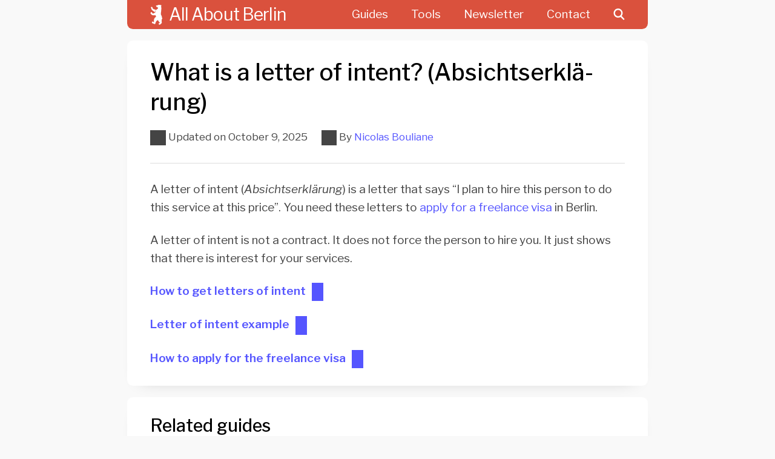

--- FILE ---
content_type: text/html; charset=utf-8
request_url: https://allaboutberlin.com/glossary/Absichtserkl%C3%A4rung
body_size: 33081
content:
<!DOCTYPE html>
<html lang="en">
<head>
	<meta charset="utf-8">
	<title>What is a letter of intent? (Ab­sichts­er­klä­rung)</title>
	<meta name="description" content="A letter from a company that intends to hire you. It&#39;s not legally binding.">

	<link rel="preload" as="font" href="/fonts/librefranklin-variable.woff2" type="font/woff2" crossorigin>
	<link rel="preload" as="font" href="/fonts/librefranklin-variable-i.woff2" type="font/woff2" crossorigin>
	<link rel="preload" as="fetch" href="/api/exchangerates.json" crossorigin>
	<link rel="preload" as="script" href="/whoisthere.js">
	<script async defer data-api="https://allaboutberlin.com/whoisthere/event" data-domain="allaboutberlin.com" src="https://allaboutberlin.com/whoisthere.js"></script>

	<link rel="home" href="https://allaboutberlin.com/">
	<link rel="icon" type="image/png" href="/staticimages/favicon.png">
	<link rel="alternate" type="application/rss+xml" title="All About Berlin newsletter" href="https://allaboutberlin.com/newsletter/feed.rss">
	<link rel="alternate" type="application/rss+xml" title="All About Berlin's latest guides" href="https://allaboutberlin.com/guides/feed.rss">
	<link rel="author" href="https://allaboutberlin.com/about">
	<link rel="privacy-policy" href="https://allaboutberlin.com/terms#privacy-policy">
	<link rel="terms-of-service" href="https://allaboutberlin.com/terms">

	<meta name="theme-color" media="(prefers-color-scheme: light)" content="#da513d">
	<meta name="theme-color" media="(prefers-color-scheme: dark)" content="#9f3a2b">
	<meta name="viewport" content="width=device-width, initial-scale=1">

	<meta property="og:site_name" content="All About Berlin">
	<meta name="twitter:card" content="summary_large_image">
	<meta name="twitter:creator" content="@aboutberlin">
	<meta name="twitter:site" content="@aboutberlin">
	
	
		
			<meta property="og:type" content="article">
			<meta property="og:url" content="https://allaboutberlin.com/glossary/Absichtserklärung">
			<meta property="og:title" content="What is a letter of intent? (Ab­sichts­er­klä­rung)">
			<meta property="og:description" content="A letter from a company that intends to hire you. It&#39;s not legally binding.">
			<meta property="og:image" content="https://allaboutberlin.com/glossary/Absichtserklärung.png">
			<link rel="canonical" href="https://allaboutberlin.com/glossary/Absichtserklärung">
		
		<meta property="og:logo" content="https://allaboutberlin.com/staticimages/logo.png" />
	
	<meta property="og:type" content="website">
	<link rel="index" href="https://allaboutberlin.com/glossary">


	<meta name="git-commit-hash" content="1973bb4e626d494b6055dd37154f730ea9576810">
	<meta name="page-generated" content="2026-01-22T19:10:09.668556+01:00">

	<style>
		﻿html,body,div,span,applet,object,iframe,h1,h2,h3,h4,h5,h6,p,blockquote,pre,a,abbr,acronym,address,big,cite,code,del,dfn,em,img,ins,kbd,q,s,samp,small,strike,strong,sub,sup,tt,var,b,u,i,center,dl,dt,dd,ol,ul,li,fieldset,form,label,legend,table,caption,tbody,tfoot,thead,tr,th,td,article,aside,canvas,details,embed,figure,figcaption,footer,header,hgroup,menu,nav,output,ruby,section,summary,time,mark,audio,video,button,select option{margin:0;padding:0;border:0;font-size:100%;font:inherit;vertical-align:baseline}article,aside,details,figcaption,figure,footer,header,hgroup,menu,nav,section{display:block}body{line-height:1}ol,ul{list-style:none}blockquote,q{quotes:none}blockquote:before,blockquote:after,q:before,q:after{content:'';content:none}table{border-collapse:collapse;border-spacing:0}@font-face{font-display:swap;font-family:'Libre Franklin';font-weight:100 900;font-style:italic;src:url("/fonts/librefranklin-variable-i.woff2") format("woff2")}@font-face{font-display:swap;font-family:'Libre Franklin';font-weight:100 900;font-style:normal;src:url("/fonts/librefranklin-variable.woff2") format("woff2")}@media screen and (max-width: 599px){.no-mobile{display:none !important}}@media screen and (min-width: 600px){.only-mobile{display:none !important}}@media print{.no-print{display:none !important}body{display:block !important}}@media not print{.only-print{display:none !important}}@page{size:A4;margin:0 !important}@keyframes shake{0%{transform:rotate(0deg)}20%{transform:rotate(2deg)}50%{transform:rotate(-3deg)}80%{transform:rotate(2deg)}}@keyframes fade-in{0%{opacity:0}100%{opacity:1}}@keyframes highlight{from{background-color:var(--c-text-selection);box-shadow:0 0 0 var(--s) var(--c-text-selection)}to{background-color:transparent;box-shadow:0 0 0 var(--s) transparent}}@media (prefers-reduced-motion: reduce){*,:before,:after{animation-delay:-1ms !important;animation-duration:1ms !important;animation-iteration-count:1 !important;background-attachment:initial !important;scroll-behavior:auto !important;transition-delay:0s !important;transition-duration:0s !important}}:root,#map{color-scheme:light dark;--xxxl: 2.5rem;--xxl: 2rem;--xl: 1.5rem;--xl-relative: 1.5em;--l: 1.25rem;--l-relative: 1.25em;--m: 19px;--m-relative: 1em;--s: 0.5rem;--s-relative: 0.5em;--xs: 0.3rem;--f-s: 0.9rem;--line-height-text: 1.6;--line-height-heading: 1.3;--line-height-label: 1.3;--b-radius: var(--s);--f-footnote: 0.65rem;--h-header: var(--xxxl);--h-icon-l: 3rem;--w-checkbox: var(--l);--w-img-bio-s: 75px;--w-img-bio-l: 125px;--w-img-logo: 100px;--h-img-logo: 75px;--w-icon-s: var(--xl-relative);--w-label-column: 10rem;--w-logo: 21px;--w-tablet: 600px;--w-main-column: 860px;--w-desktop: 1280px;--w-mini-pie-chart: var(--l);--w-page-border: var(--xxl);--w-sidebar: calc(var(--w-desktop) - var(--w-main-column));--s-text-block: var(--l-relative);--c-highlight: #da513d;--c-highlight-green: #0c8;--c-text-error: #952c1c;--c-text-heading: #000;--c-text-light: #757575;--c-text-link: #55f;--c-text-link-visited: #77b;--c-text-placeholder: #4447;--c-text: #444;--c-text-selection: #fd6;--c-bg-input: var(--c-bg-page);--c-bg-error: #da513d44;--c-bg-input-error: #da513d09;--c-bg-website: #f9f9f9;--c-bg-page: #fff;--c-bg-widget: #00000009;--c-bg-widget-opaque: #f6f6f6;--c-bg-image: var(--c-bg-widget);--c-border-box: #0002;--c-border-box-opaque: #ddd;--c-border-input: #0005;--c-border-input-focused: #0008;--c-border-input-disabled: var(--c-border-box);--c-border-clickable: var(--c-border-box);--c-border-clickable-hover: var(--c-highlight);--c-border-hint: #0004;--c-border-hint-hover: var(--c-border-input-focused);--c-bg-clickable: transparent;--c-bg-clickable-hover: #fff1;--b-box: 1px solid var(--c-border-box);--b-box-hover: 1px solid var(--c-border-box);--b-input: 1px solid var(--c-border-input);--shadow-l: 0 var(--s) var(--xl) calc(var(--l) * -1) #0005;--shadow-s: 0 var(--xs) var(--s) calc(var(--s) * -1) #0003;--text-decoration-link: none;--i-close: url("data:image/svg+xml;utf8,<svg xmlns='http://www.w3.org/2000/svg' viewBox='0 0 32 32'><g><path d='M29.06,26.94a1.49,1.49,0,0,1,0,2.12,1.5,1.5,0,0,1-2.12,0L16,18.12,5.06,29.06a1.5,1.5,0,0,1-2.12,0,1.49,1.49,0,0,1,0-2.12L13.88,16,2.94,5.06A1.5,1.5,0,0,1,5.06,2.94L16,13.88,26.94,2.94a1.5,1.5,0,0,1,2.12,2.12L18.12,16Z'/></g></svg>");--i-expand: url("data:image/svg+xml;utf8,<svg xmlns='http://www.w3.org/2000/svg' viewBox='0 0 32 32'><g><path d='M16,23.5a1.51,1.51,0,0,1-1.06-.44l-12-12A1.5,1.5,0,0,1,5.06,8.94L16,19.88,26.94,8.94a1.5,1.5,0,0,1,2.12,2.12l-12,12A1.51,1.51,0,0,1,16,23.5Z'/></g></svg>");--i-calendar: url("data:image/svg+xml;utf8,<svg xmlns='http://www.w3.org/2000/svg' viewBox='0 0 700 700' ><path d='m525 97.477h-43.75v-21.176c0-9.3789-5.0039-18.043-13.125-22.734-8.1211-4.6875-18.129-4.6875-26.25 0-8.1211 4.6914-13.125 13.355-13.125 22.734v21.176h-157.5v-21.176c0-9.3789-5.0039-18.043-13.125-22.734-8.1211-4.6875-18.129-4.6875-26.25 0-8.1211 4.6914-13.125 13.355-13.125 22.734v21.176h-43.75c-16.246 0-31.824 6.4531-43.309 17.938-11.488 11.488-17.941 27.066-17.941 43.312v289.97c0 16.246 6.4531 31.824 17.941 43.312 11.484 11.484 27.062 17.938 43.309 17.938h350c16.246 0 31.824-6.4531 43.309-17.938 11.488-11.488 17.941-27.066 17.941-43.312v-289.97c0-16.246-6.4531-31.824-17.941-43.312-11.484-11.484-27.062-17.938-43.309-17.938zm-350 52.5h43.75v3.8516-0.003906c0 9.3789 5.0039 18.043 13.125 22.734 8.1211 4.6875 18.129 4.6875 26.25 0 8.1211-4.6914 13.125-13.355 13.125-22.734v-3.8477h157.5v3.8516-0.003906c0 9.3789 5.0039 18.043 13.125 22.734 8.1211 4.6875 18.129 4.6875 26.25 0 8.1211-4.6914 13.125-13.355 13.125-22.734v-3.8477h43.75c2.3203 0 4.5469 0.92188 6.1875 2.5625 1.6406 1.6406 2.5625 3.8672 2.5625 6.1875v54.773h-367.5v-54.773c0-4.8359 3.918-8.75 8.75-8.75zm350 307.47h-350c-4.832 0-8.75-3.918-8.75-8.75v-182.7h367.5v182.7c0 2.3203-0.92188 4.5469-2.5625 6.1875s-3.8672 2.5625-6.1875 2.5625z'/></svg>");--i-logo: url("data:image/svg+xml;utf8,<svg xmlns='http://www.w3.org/2000/svg' viewBox='0 0 2700 4130'><path fill='white' d='m1513 111-244 9c-12 1-21 7-21 21 1 88 62 239 125 285 14 45 83 65 175 84 105 34 124 67 124 126-43 173-109 210-158 241-128 73-263 153-336 287-61 106-70 273-63 395-114 66-284 148-435 218-37 17-133 41-153 7-69-119-124-209-204-300-41-47-313 178-263 254 114 173 300 421 610 423 321 2 403-20 464-38 46 230 87 272 138 344-353 177-346 322-423 479-85 189-69 404-33 603 7 33-29 49-56 39-74-17-115-91-186-118-32-14-74-30-109-24-57 10-118 298-60 326 108 53 226 64 346 126 79 32 155 84 245 70 51-5 102-40 107-94 45-194 108-400 256-540 147-127 204-140 294-182 183 288 122 254 379 509 26 26 24 75-14 90-50 25-109 26-166 29-61 3-15 341 75 338 158-5 322-128 417-249 40-50 88-100 126-149 47-61-4-132-18-188-39-160 25-565 23-629 18 0 63 13 81 13 14-36 16-94 39-157-43-25-119-152-111-285 9-134-180-403-203-461-22-58-7-189-7-279 118-702 90-924 88-1232-1-85-11-148-33-235 149-157-56-314-174-216-95-25-107-50-293-50-159 0-250 43-349 109M852 922a784 784 0 0 1-242-107c-117-89-65-285-206-389-70-52-291 71-257 124 217 338-73 419 918 985-4-313 55-378 160-507'/><path fill='white' d='M0 0s0 1 0 0v1h1C0 1 1 1 1 1V0H0m0 0'/></svg>");--i-person: url("data:image/svg+xml;utf8,<svg viewBox='0 0 700 700' xmlns='http://www.w3.org/2000/svg'><path d='m350 234.68c-25.352-0.1875-49.586-10.441-67.375-28.504s-27.668-42.453-27.469-67.805c0.20312-25.352 10.469-49.582 28.543-67.359 18.074-17.777 42.473-27.645 67.82-27.426 25.352 0.21484 49.574 10.496 67.344 28.582 17.766 18.082 27.617 42.484 27.387 67.836-0.36719 25.27-10.676 49.371-28.691 67.094-18.016 17.719-42.289 27.629-67.559 27.582zm0-138.43c-11.336 0.1875-22.137 4.8359-30.066 12.938-7.9258 8.1016-12.34 19.008-12.277 30.344s4.5938 22.188 12.609 30.203 18.867 12.547 30.203 12.609 22.242-4.3516 30.344-12.277c8.1016-7.9297 12.75-18.73 12.938-30.066 0.09375-11.633-4.4844-22.816-12.711-31.039-8.2227-8.2266-19.406-12.805-31.039-12.711zm140 420h-280c-6.9609 0-13.641-2.7656-18.562-7.6875s-7.6875-11.602-7.6875-18.562v-55.477c0.09375-43.645 17.473-85.477 48.336-116.34 30.859-30.863 72.691-48.242 116.34-48.332h3.1484c43.648 0.089844 85.48 17.469 116.34 48.332 30.863 30.863 48.242 72.695 48.336 116.34v55.477c0 6.9609-2.7656 13.641-7.6875 18.562s-11.602 7.6875-18.562 7.6875zm-253.75-52.5h227.5v-29.227c-0.046875-29.734-11.879-58.238-32.906-79.266-21.027-21.027-49.531-32.863-79.27-32.906h-3.1484c-29.738 0.042969-58.242 11.879-79.27 32.906-21.027 21.027-32.859 49.531-32.906 79.266z'/></svg>");--i-right: url("data:image/svg+xml;utf8,<svg xmlns='http://www.w3.org/2000/svg' viewBox='-6 -6 46 46'><path d='M29.06,17.06l-12,12a1.5,1.5,0,0,1-2.12,0,1.49,1.49,0,0,1,0-2.12l9.44-9.44H4a1.5,1.5,0,0,1,0-3H24.38L14.94,5.06a1.5,1.5,0,0,1,2.12-2.12l12,12A1.49,1.49,0,0,1,29.06,17.06Z'/></svg>");--i-external: url("data:image/svg+xml;utf8,<svg xmlns='http://www.w3.org/2000/svg' viewBox='-3 -3 30 30'><path d='M11 3a1 1 0 1 0 0 2h2.59l-6.3 6.3a1 1 0 1 0 1.42 1.4L15 6.42V9a1 1 0 1 0 2 0V4a1 1 0 0 0-1-1h-5Z'/><path d='M5 5a2 2 0 0 0-2 2v8c0 1.1.9 2 2 2h8a2 2 0 0 0 2-2v-3a1 1 0 1 0-2 0v3H5V7h3a1 1 0 0 0 0-2H5Z'/></svg>");--i-verified: url("data:image/svg+xml;utf8,<svg xmlns='http://www.w3.org/2000/svg' viewBox='0 0 700 700'><path d='M439 215a26 26 0 0 1 0 37l-94 93c-5 5-11 8-18 8s-14-3-19-8l-47-46a26 26 0 0 1 38-38l28 29 74-75a26 26 0 0 1 38 0zm147 269a26 26 0 0 1-26 32h-6l-102-22a236 236 0 1 1 111-111zm-74-118a184 184 0 1 0-76 76c6-3 12-4 18-2l71 15-15-70c-2-6-1-13 2-19z'/></svg>");--i-sound: url("data:image/svg+xml;utf8,<svg xmlns='http://www.w3.org/2000/svg' viewBox='0 0 100 100'><path d='M73 33.1c-1.1-1.3-3-1.3-4.2-.1l-3 3.1c-1 1-1.1 2.6-.2 3.7 2.3 2.9 3.5 6.5 3.5 10.3 0 3.8-1.2 7.3-3.5 10.3-.9 1.1-.7 2.7.2 3.7l3 3.1c1.2 1.2 3.1 1.2 4.2-.1 3.9-4.7 6.1-10.7 6.1-16.9 0-6.5-2.1-12.4-6.1-17.1z'/><path d='M84.7 18.5a2.9 2.9 0 0 0-4.2.1l-2.8 3.2c-1 1.1-1 2.8.1 3.9 6.3 6.5 9.8 15.2 9.8 24.3 0 9.1-3.6 17.8-9.8 24.4a2.9 2.9 0 0 0-.1 3.9l2.9 3.2c1.1 1.2 3 1.3 4.2.1 8.2-8.4 12.8-19.7 12.8-31.5-.1-11.9-4.7-23.2-12.9-31.6zM47.6 5.2 25 29.8H7.5c-2.7 0-5 2.2-5 5v30.5c0 2.7 2.2 5 5 5H25l22.6 24.5c3.1 3.3 8.6 1.2 8.6-3.4V8.6c0-4.5-5.5-6.7-8.6-3.4z'/></svg>");--i-table-of-contents: url("data:image/svg+xml;utf8,<svg xmlns='http://www.w3.org/2000/svg' viewBox='0 0 32 32'><path d='M21.4 14H2.6c-.3 0-.6.3-.6.6v2.8c0 .3.3.6.6.6h18.8c.3 0 .6-.3.6-.6v-2.8c0-.3-.3-.6-.6-.6zm8 0h-2.8c-.3 0-.6.3-.6.6v2.8c0 .3.3.6.6.6h2.8c.3 0 .6-.3.6-.6v-2.8c0-.3-.3-.6-.6-.6zm-8 8H2.6c-.3 0-.6.3-.6.6v2.8c0 .3.3.6.6.6h18.8c.3 0 .6-.3.6-.6v-2.8c0-.3-.3-.6-.6-.6zm8 0h-2.8c-.3 0-.6.3-.6.6v2.8c0 .3.3.6.6.6h2.8c.3 0 .6-.3.6-.6v-2.8c0-.3-.3-.6-.6-.6zm-8-16H2.6c-.3 0-.6.3-.6.6v2.8c0 .3.3.6.6.6h18.8c.3 0 .6-.3.6-.6V6.6c0-.3-.3-.6-.6-.6zm8 0h-2.8c-.3 0-.6.3-.6.6v2.8c0 .3.3.6.6.6h2.8c.3 0 .6-.3.6-.6V6.6c0-.3-.3-.6-.6-.6z'/></svg>")}@media screen and (max-width: 599px){:root{--w-page-border: var(--m);--m: 17px}}@media (prefers-color-scheme: dark){:root{--c-highlight: #9f3a2b;--c-highlight-green: #064;--c-text: #bbb;--c-text-error: #d36c5d;--c-text-heading: #ddd;--c-text-light: #999;--c-text-link: #cc5;--c-text-link-visited: #bb7;--c-text-placeholder: #bbb7;--c-text-selection: #550;--c-bg-website: #111;--c-bg-page: #222;--c-bg-widget: #ffffff0c;--c-bg-widget-opaque: #2c2c2c;--c-bg-image: var(--c-bg-widget);--c-bg-error: #9f3a2b44;--c-bg-input-error: #9f3a2b11;--c-border-box: #fff3;--c-border-box-opaque: #4f4f4f;--c-border-input: #fff5;--c-border-input-focused: #fff8;--c-border-hint: #fff6;--c-bg-clickable: transparent;--c-bg-clickable-hover: #0001;--i-expand: url("data:image/svg+xml;utf8,<svg xmlns='http://www.w3.org/2000/svg' viewBox='0 0 32 32'><g><path fill='%23ffffff66' d='M16,23.5a1.51,1.51,0,0,1-1.06-.44l-12-12A1.5,1.5,0,0,1,5.06,8.94L16,19.88,26.94,8.94a1.5,1.5,0,0,1,2.12,2.12l-12,12A1.51,1.51,0,0,1,16,23.5Z'/></g></svg>")}dialog::backdrop{backdrop-filter:blur(3px) contrast(0.9) brightness(0.4) grayscale(0.2) !important}}html,body{margin:0;padding:0;width:100%;min-height:100%;scroll-behavior:smooth;font:400 var(--m)/var(--line-height-text) "Libre Franklin",sans-serif;color:var(--c-text)}@media screen and (max-width: 599px){html,body{text-size-adjust:none;overflow-wrap:break-word;word-wrap:break-word;word-break:break-word}}body{height:auto;background:var(--c-bg-website);display:grid;gap:var(--m) 0;grid-template-areas:". header header ." ". sidebar main ." ". footer footer .";grid-template-columns:1fr auto var(--w-main-column) 1fr;grid-template-rows:var(--h-header) auto;scroll-behavior:smooth}@media screen and (max-width: 1279px){body{grid-template-columns:1fr calc(min(var(--w-main-column), 100%)) 1fr;grid-template-areas:". header ." ". main ." ". footer ."}}body>header{--padding-header-item: var(--m);--f-header-item: var(--m);padding:0 calc(var(--w-page-border) - var(--padding-header-item));background:var(--c-highlight);grid-area:header;border-radius:0 0 var(--b-radius) var(--b-radius);box-shadow:var(--shadow-l);display:flex;justify-content:space-between;align-items:stretch;height:var(--h-header);font-size:var(--f-header-item);line-height:var(--h-header);color:#fff}body>header #sections{display:flex;justify-content:flex-end;flex-grow:1}body>header .logo,body>header #sections>a,body>header #sections>a:visited{color:#fff;padding:0 var(--padding-header-item);cursor:pointer;display:block}body>header .logo:hover,body>header #sections>a:hover,body>header #sections>a:visited:hover{background-color:#fff2;text-decoration:none}body>header .search-form{order:999;box-shadow:none !important;border:none !important}body>header .search-form:not(:focus-within){background-color:transparent;box-shadow:none;border-radius:0;border:none;padding:0;overflow:hidden}body>header .search-form:not(:focus-within) label{color:#fff;padding:0 var(--padding-header-item);cursor:pointer}body>header .search-form:not(:focus-within) label:hover{background-color:#fff2;text-decoration:none}body>header .search-form:not(:focus-within) input{width:0;flex:0 !important}body>header .search-form:focus-within{flex-grow:1;align-self:center;border-color:var(--c-highlight);box-shadow:var(--shadow-l),0 0 0 1px var(--c-highlight)}body>header .search-form:focus-within~a{display:none !important}body>header .search-form:focus-within .search-results{border-color:var(--c-highlight);outline-color:var(--c-highlight)}body>header .logo{background:var(--i-logo) no-repeat var(--padding-header-item) center/var(--w-logo) auto;font-size:var(--xl);padding-left:calc(var(--padding-header-item) + var(--w-logo) + var(--s));line-height:var(--height-header);font-family:var(--font-family-header);letter-spacing:-0.03em;flex:0 0 auto}@media screen and (max-width: 720px){body>header .logo{color:transparent;overflow:hidden;width:var(--w-logo);padding:0 var(--padding-header-item)}}@media screen and (max-width: 860px){body>header{border-radius:0}}@media screen and (max-width: 599px){body>header{--f-header-item: var(--f-s);--padding-header-item: var(--s)}}@media screen and (max-width: 599px){.table-of-contents h2{font-size:var(--l)}}.table-of-contents ol>li{margin:var(--s-relative) 0;padding-left:var(--xl);position:relative;list-style:none}.table-of-contents ol>li:before{position:absolute;left:0;content:'–'}.table-of-contents ol>li:first-child{margin-top:0}.table-of-contents ol>li:last-child{margin-bottom:0}.table-of-contents ol>li:before{color:var(--c-text-light)}.table-of-contents ol>li:not(.expanded) ol{display:none}.table-of-contents ol>li>.expand{display:inline-block;margin-left:var(--s);float:right}.table-of-contents ol>li>.expand:after{content:'';width:1em;height:calc(var(--line-height-text) * 1em);display:inline-block;margin-left:var(--s);vertical-align:middle;mask-image:var(--i-expand);mask-position:center right;mask-repeat:no-repeat;background-color:currentColor;opacity:0.5;transition:transform 0.2s}@media (hover: hover){.table-of-contents ol>li>.expand:hover:after{opacity:1;transition:transform 0.2s, opacity 0.2s}}.table-of-contents ol>li.expanded>.expand:after{transform:scaleY(-1)}.sidebar{grid-area:sidebar;align-self:start;padding:var(--xl) var(--w-page-border)}@media screen and (min-width: 1280px){.sidebar{width:var(--w-sidebar);box-sizing:border-box;position:sticky;top:0;margin-top:var(--s)}}.sidebar #floating-nav{display:none}.sidebar h2{margin:calc((var(--xxl) - var(--l)) / 2) 0 var(--m);font-size:var(--l)}.sidebar li{margin:var(--s-relative) 0;padding-left:var(--xl);position:relative;list-style:none;padding-left:var(--l)}.sidebar li:before{position:absolute;left:0;content:'–'}.sidebar li:first-child{margin-top:0}.sidebar li:last-child{margin-bottom:0}.sidebar li:before{color:var(--c-text-light)}.sidebar li :is(a, a:hover){color:var(--c-text)}.sidebar li.current>a{font-weight:600;color:var(--c-text-heading)}.sidebar small{display:block;color:var(--c-text-light);margin-top:var(--s)}.sidebar .newsletter-form{text-align:left;padding-top:var(--l);border-top:var(--b-box)}@media screen and (max-width: 1279px){.sidebar:not(.mobile){position:fixed;border-radius:var(--b-radius);box-sizing:border-box;padding:0;inset:auto var(--w-page-border) var(--w-page-border) auto;width:fit-content;z-index:999;max-width:var(--w-sidebar)}.sidebar:not(.mobile) #floating-nav.visible{position:fixed;inset:auto var(--w-page-border) var(--w-page-border) auto;display:flex;gap:var(--s);animation:0.2s fade-in}.sidebar:not(.mobile) #floating-nav.visible .button{background:var(--c-bg-widget-opaque)}.sidebar:not(.mobile) #floating-nav.visible .open-close{line-height:1}.sidebar:not(.mobile)>:not(#floating-nav){display:none}.sidebar:not(.mobile).open{border:var(--b-box);border-radius:var(--b-radius);padding:var(--m) var(--m);background:transparent;width:calc(100% - var(--w-page-border) * 2);max-height:calc(100vh - var(--w-page-border) * 2);overflow-y:auto;background:var(--c-bg-widget-opaque);box-shadow:var(--shadow-l)}.sidebar:not(.mobile).open>:first-child{margin-top:0}.sidebar:not(.mobile).open>:last-child{margin-bottom:0}.sidebar:not(.mobile).open>.table-of-contents{display:block !important}.sidebar:not(.mobile).open>.table-of-contents>ol{margin:0}.sidebar:not(.mobile).open #floating-nav{display:none}body.sidebar-open{overflow:hidden !important}body.sidebar-open:after{content:'';width:100%;height:100%;position:fixed;top:0;left:0;background-color:var(--c-bg-widget);backdrop-filter:blur(2px)}}main{grid-area:main;display:grid;gap:var(--m)}main .section{background:var(--c-bg-page);border-radius:var(--b-radius);box-shadow:var(--shadow-l);padding:var(--xl) var(--w-page-border)}@media screen and (max-width: 860px){main .section{border-radius:0}}main .section>h2:first-child{margin-bottom:var(--xl)}main .section>:first-child{margin-top:0}main .section>:last-child{margin-bottom:0}main .intersection{text-align:center;padding-top:calc(var(--xl) - var(--m));padding-bottom:calc(var(--xl) - var(--m))}main .intersection h3{margin:var(--l) 0 var(--m)}main .intersection p{margin:var(--m) 0 var(--l)}main .intersection .buttons.grid a{background:var(--c-bg-page)}@media screen and (max-width: 860px){main .intersection{padding:var(--xl) var(--w-page-border)}}main .intersection>:first-child{margin-top:0}main .intersection>:last-child{margin-bottom:0}main .intro+.intersection{padding-top:0}main .intro{margin:0;text-align:center;background:transparent;padding:var(--xl) var(--w-page-border)}main .intro h1{margin:0}main .intro p{margin:var(--s-relative) 0 0}main .intro .search-form{margin:var(--l-relative) auto 0}main .post-meta{font-size:var(--f-s);margin:0 0 var(--xl);padding:0 0 var(--xl);border-bottom:var(--b-box)}main .post-meta span{white-space:nowrap}main .post-meta span+span{margin:0 0 0 var(--m)}@media screen and (max-width: 599px){main .post-meta span+span{margin:var(--xs) 0 0;display:block}}main .post-meta .post-reviewers a:after{content:'';width:1em;height:calc(var(--line-height-text) * 1em);display:inline-block;margin-left:var(--s);vertical-align:middle;mask-image:var(--i-expand);mask-position:center right;mask-repeat:no-repeat;background-color:currentColor;opacity:0.5;transition:transform 0.2s}@media (hover: hover){main .post-meta .post-reviewers a:hover:after{opacity:1;transition:transform 0.2s, opacity 0.2s}}main .post-meta .post-reviewers a.expanded:after{transform:scaleY(-1)}main .post-meta #reviewers{border:var(--b-box);border-radius:var(--b-radius);padding:var(--xl) var(--w-page-border);margin:var(--l) 0;background:var(--c-bg-widget);box-shadow:var(--shadow-s);margin-top:var(--m);font-size:var(--m)}main .post-meta #reviewers>:first-child{margin-top:0}main .post-meta #reviewers>:last-child{margin-bottom:0}main .post-meta #reviewers li{display:grid;grid-template-columns:var(--w-img-bio-s) 1fr;grid-template-areas:"photo description";gap:var(--m);align-items:center}main .post-meta #reviewers li :is(picture, .placeholder){background:var(--c-bg-image) var(--i-logo) no-repeat center/var(--w-logo) auto;width:var(--w-img-bio-s);height:var(--w-img-bio-s);border-radius:50%;overflow:hidden}main .post-meta #reviewers li img{width:100%;height:100%;object-fit:cover}main .post-meta #reviewers li p{margin:var(--xs) 0}main .post-meta #reviewers li+li{border-top:var(--b-box);margin-top:var(--m);padding-top:var(--m)}@media screen and (max-width: 599px){main .post-meta #reviewers li time{display:block;color:var(--c-text-light)}}main #related .collection{padding:var(--m) 0}main .collection{width:calc(50% - 19px / 2);box-sizing:border-box;text-align:left;background:var(--c-bg-page);padding:var(--m) var(--w-page-border);border-radius:var(--b-radius);margin:0 0 var(--m)}main .collection:last-child{margin-bottom:0}main .collection h3{margin:0 0 var(--m);padding:0 0 var(--m);border-bottom:var(--b-box)}main .collection h3 a{color:var(--c-text-heading)}main .collection .current{font-weight:600;color:var(--c-text-heading)}main .collection ol{margin:0}main .collection li{margin:var(--s-relative) 0;padding-left:var(--xl);position:relative;list-style:none;padding-left:var(--l)}main .collection li:before{position:absolute;left:0;content:'–'}main .collection li:first-child{margin-top:0}main .collection li:last-child{margin-bottom:0}main .collection li:before{color:var(--c-text-light)}@media screen and (max-width: 1279px){main .collection{width:100%}}@media print{main .collections{height:auto !important}main .collections .collection{position:static !important;width:100%}}@media screen and (max-width: 860px){main>.section:first-child{margin-top:calc(var(--m) * -1)}}footer{grid-area:footer;text-align:center;font-size:var(--f-s);padding:0 var(--w-page-border) var(--m);color:var(--c-text-light)}footer :is(a, a:visited){color:inherit}::selection,mark{background:var(--c-text-selection)}mark{color:var(--c-text-heading)}h1{font-weight:500;line-height:var(--line-height-heading);color:var(--c-text-heading);overflow:hidden;font-size:var(--xxl);margin:0 0 var(--m)}h2{font-weight:500;line-height:var(--line-height-heading);color:var(--c-text-heading);overflow:hidden;font-size:var(--xl)}h3{font-weight:500;line-height:var(--line-height-heading);color:var(--c-text-heading);overflow:hidden;font-size:var(--l)}hr{margin:var(--xl) 0;background:var(--c-border-box);height:1px;border:none}progress{display:block;margin:var(--xl) 0;background:var(--c-border-box);height:var(--s);border:none;width:100%;accent-color:var(--c-highlight);appearance:none;-webkit-appearance:none;overflow:hidden}progress::-webkit-progress-bar{background-color:var(--c-border-box)}progress::-moz-progress-bar{background-color:var(--c-highlight) !important}::-webkit-progress-value{background-color:var(--c-highlight) !important}:is(ul, ol){counter-reset:list}:is(ul, ol) :is(ul, ol){margin:var(--s-relative) 0}:is(ul, ol) li{list-style:none}:is(ul, ol) li>blockquote{margin:var(--s) 0}p,pre,blockquote,ul,ol{margin:var(--s-text-block) 0}strong,b,h4{font-weight:600;color:var(--c-text-heading)}em,i{font-style:italic}small{font-size:var(--f-s) !important;font:400 var(--m)/var(--line-height-text) "Libre Franklin",sans-serif;color:var(--c-text)}a{cursor:pointer;color:var(--c-text-link);text-decoration:var(--text-decoration-link)}a strong,a b{color:inherit}a:visited{color:var(--c-text-link-visited)}a:hover{text-decoration:underline}.internal-link:after,.external-link:after,.section-link:after{content:'';width:1em;height:calc(1em * var(--line-height-text));display:inline-block;mask-position:center;mask-repeat:no-repeat;mask-size:cover;background-color:currentColor;vertical-align:middle;margin-left:var(--s);margin-top:1px;transition:transform 0.2s;mask-image:var(--i-right)}.internal-link:hover:after{transform:translateX(var(--xs))}.external-link:after{mask-image:var(--i-external)}sup,sub{font-size:var(--f-footnote);line-height:0;position:relative;top:-0.6em;vertical-align:baseline;white-space:nowrap}sup:target a{background:var(--c-text-selection);border-radius:var(--b-radius);box-shadow:0 0 0 var(--xs) var(--c-text-selection);color:var(--c-text-heading) !important}.article-body>:last-child{margin-bottom:0}.article-body>*+h2{border-top:var(--b-box);padding-top:var(--xxxl);margin:var(--xxxl) 0 var(--xl)}.article-body>h3{margin:var(--xxl) 0 var(--l)}.article-body .currency[data-currencies]{color:inherit !important;text-decoration:underline;text-decoration-style:dotted;text-decoration-color:var(--c-border-hint);text-underline-offset:0.2em;text-decoration-thickness:1.5px;position:relative}.article-body .currency[data-currencies]:hover{text-decoration-color:var(--c-border-hint-hover)}.article-body .currency[data-currencies]:hover:after{border:var(--b-box);border-radius:var(--b-radius);padding:var(--xs) var(--m);background:transparent;z-index:1000;position:absolute;background:var(--c-bg-widget-opaque);display:block;top:100%;left:0;white-space:pre;padding:var(--s);content:attr(data-currencies);font-size:var(--f-s);line-height:var(--line-height-label);box-shadow:var(--shadow-s);font-weight:400 !important;text-align:right}.article-body .currency[data-currencies]:hover:after>:first-child{margin-top:0}.article-body .currency[data-currencies]:hover:after>:last-child{margin-bottom:0}.article-body .section-link.before:after{transform:rotate(-90deg)}.article-body .section-link.before:hover:after{transform:rotate(-90deg) translateX(var(--xs))}.article-body .section-link.after:after{transform:rotate(90deg)}.article-body .section-link.after:hover:after{transform:rotate(90deg) translateX(var(--xs))}.article-body img{border:var(--b-box);border-radius:var(--b-radius);background:var(--c-bg-widget);color:var(--c-text-light) !important;font-size:var(--f-s);box-shadow:var(--shadow-s)}.article-body img>:first-child{margin-top:0}.article-body img>:last-child{margin-bottom:0}.article-body img[src*="/illustrations/"]{box-shadow:none;border-color:transparent;background-color:transparent}.article-body a img{appearance:none;border-color:var(--c-border-clickable);color:var(--c-text-heading);box-shadow:var(--shadow-s),0 0 0 1px transparent;outline:none;text-decoration:none !important}.article-body a img[disabled]{background:transparent;box-shadow:none;color:var(--c-text-placeholder) !important;cursor:not-allowed}.article-body a img[disabled] *{color:var(--c-text-placeholder) !important}.article-body a img:not([disabled]):focus-visible,.article-body a img:not([disabled]):active{color:var(--c-text-heading);border-color:var(--c-border-clickable-hover);box-shadow:var(--shadow-s),0 0 0 1px var(--c-border-clickable-hover);text-decoration:none !important;cursor:pointer}@media (hover: hover){.article-body a img:not([disabled]):hover{color:var(--c-text-heading);border-color:var(--c-border-clickable-hover);box-shadow:var(--shadow-s), 0 0 0 1px var(--c-border-clickable-hover);text-decoration:none !important;cursor:pointer}}.article-body :is(figure, picture, img){margin:var(--s-text-block) 0;display:block;max-width:100%;height:auto}.article-body figure :is(picture, img){margin:0 auto}.article-body figcaption{font-size:var(--f-s);text-align:center;margin-top:var(--xs)}.article-body :is(blockquote, pre){margin:var(--s-text-block) 0;background:var(--c-bg-widget);border-radius:var(--b-radius);padding:var(--l-relative) var(--m)}.article-body :is(blockquote, pre)>:first-child{margin-top:0}.article-body :is(blockquote, pre)>:last-child{margin-bottom:0}@media print{.article-body :is(blockquote, pre){border:var(--b-box)}}.article-body pre{font-family:monospace;overflow:auto}.article-body .table-wrapper{margin:var(--l-relative) calc(var(--w-page-border) * -1);padding:0 var(--w-page-border);overflow-x:auto}.article-body table :is(td, th){padding:var(--xs) var(--s);line-height:var(--line-height-label);border:var(--b-box);border-color:var(--c-border-box-opaque)}.article-body table th{font-weight:600;color:var(--c-text-heading);text-align:left;background:var(--c-bg-widget)}.article-body table th small{font-weight:400}.article-body table :is(td, th):last-child .currency[data-currencies]:hover:after{left:auto !important;right:0 !important}@media screen and (max-width: 599px){.article-body table{font-size:var(--f-s)}}.article-body>ol:not(.previews)>li,.article-body>:is(ol, ul) ol>li{margin:var(--s-relative) 0;padding-left:var(--xl);position:relative;list-style:none}.article-body>ol:not(.previews)>li:before,.article-body>:is(ol, ul) ol>li:before{position:absolute;left:0;content:'–'}.article-body>ol:not(.previews)>li:first-child,.article-body>:is(ol, ul) ol>li:first-child{margin-top:0}.article-body>ol:not(.previews)>li:last-child,.article-body>:is(ol, ul) ol>li:last-child{margin-bottom:0}.article-body>ol:not(.previews)>li:before,.article-body>:is(ol, ul) ol>li:before{counter-increment:list;content:counter(list) ". "}.article-body>ul:not(.feedback-list,.buttons)>li,.article-body>:is(ol, ul) ul>li{margin:var(--s-relative) 0;padding-left:var(--xl);position:relative;list-style:none}.article-body>ul:not(.feedback-list,.buttons)>li:before,.article-body>:is(ol, ul) ul>li:before{position:absolute;left:0;content:'–'}.article-body>ul:not(.feedback-list,.buttons)>li:first-child,.article-body>:is(ol, ul) ul>li:first-child{margin-top:0}.article-body>ul:not(.feedback-list,.buttons)>li:last-child,.article-body>:is(ol, ul) ul>li:last-child{margin-bottom:0}.article-body li.checkbox{position:relative}.article-body li.checkbox>input[type=checkbox]:first-child{position:absolute;left:0;margin-top:calc(((var(--line-height-text) * 1em) - 1.1em) / 2);width:1.1em;height:1.1em;font-size:inherit}.article-body li.checkbox>input[type=checkbox]:first-child:after{line-height:calc(1.1em - 2px)}.article-body .table-of-contents{border:var(--b-box);border-radius:var(--b-radius);padding:var(--xl) var(--w-page-border);margin:var(--l) 0;background:var(--c-bg-widget);box-shadow:var(--shadow-s)}.article-body .table-of-contents>:first-child{margin-top:0}.article-body .table-of-contents>:last-child{margin-bottom:0}@media screen and (min-width: 1280px){.article-body .table-of-contents{display:none}}.article-body .table-of-contents>ol{margin:var(--m) 0 0}@media screen and (max-width: 1279px){.article-body .table-of-contents+h2{border-top:0;padding-top:0}}.article-body .footnote-ref{margin-left:2px;color:var(--c-text-light)}.article-body #footnotes{margin-top:var(--l-relative);padding-top:var(--m);border-top:var(--b-box);font-size:var(--f-s)}.article-body #footnotes ol{column-count:2;column-gap:var(--l);column-rule:var(--b-box);line-height:var(--line-height-label)}@media screen and (max-width: 599px){.article-body #footnotes ol{column-count:1}}.article-body #footnotes li{margin:var(--s-relative) 0;padding-left:var(--xl);position:relative;list-style:none;break-inside:avoid}.article-body #footnotes li:before{position:absolute;left:0;content:'–'}.article-body #footnotes li:first-child{margin-top:0}.article-body #footnotes li:last-child{margin-bottom:0}.article-body #footnotes li:before{counter-increment:list;content:counter(list) ". "}.article-body #footnotes li:target{background:var(--c-text-selection);outline:2px solid var(--c-text-selection)}.article-body #footnotes p:first-child{margin-top:0}.article-body #footnotes p:last-child{margin-bottom:0}:is(.article-body, .sidebar) a[href*="/glossary/"]:not(.recommended){color:inherit !important;text-decoration:underline;text-decoration-style:dotted;text-decoration-color:var(--c-border-hint);text-underline-offset:0.2em;text-decoration-thickness:1.5px;cursor:help}:is(.article-body, .sidebar) a[href*="/glossary/"]:not(.recommended):hover{text-decoration-color:var(--c-border-hint-hover)}.hidden{display:none !important}.selectable{user-select:all}::placeholder{color:var(--c-text-placeholder);opacity:1}input:not([type=range],[type=file]),textarea,select,.toggle{font:400 var(--m)/var(--line-height-text) "Libre Franklin",sans-serif;color:var(--c-text);font-size:var(--m);appearance:none;border:var(--b-input);border-radius:var(--b-radius);background:transparent;padding:var(--xs) var(--s);margin:0;color:var(--c-text);outline:none;box-shadow:0 0 0 1px transparent;min-width:0;max-width:400px;box-sizing:border-box}input:not([type=range],[type=file]):disabled,textarea:disabled,select:disabled,.toggle:disabled{border-color:var(--c-border-input-disabled);color:var(--c-text-placeholder);cursor:not-allowed;background-color:transparent}input:not([type=range],[type=file]):not([disabled]),textarea:not([disabled]),select:not([disabled]),.toggle:not([disabled]){background-color:var(--c-bg-input)}input:not([type=range],[type=file]):not([disabled]):focus,input:not([type=range],[type=file]):not([disabled]):focus-within,input:not([type=range],[type=file]):not([disabled]):active,textarea:not([disabled]):focus,textarea:not([disabled]):focus-within,textarea:not([disabled]):active,select:not([disabled]):focus,select:not([disabled]):focus-within,select:not([disabled]):active,.toggle:not([disabled]):focus,.toggle:not([disabled]):focus-within,.toggle:not([disabled]):active{border-color:var(--c-border-input-focused);box-shadow:0 0 0 1px var(--c-border-input-focused)}@media (hover: hover){input:not([type=range],[type=file]):not([disabled]):hover,textarea:not([disabled]):hover,select:not([disabled]):hover,.toggle:not([disabled]):hover{border-color:var(--c-border-input-focused);box-shadow:0 0 0 1px var(--c-border-input-focused)}}input[type=number]{-moz-appearance:textfield}input[type=number]::-webkit-outer-spin-button,input[type=number]::-webkit-inner-spin-button{-webkit-appearance:none;margin:0}textarea{transition:width 0.2s, height 0.2s;height:200px}textarea:placeholder-shown{height:60px}textarea:focus{height:200px}select{background-image:var(--i-expand);background-repeat:no-repeat;background-position:center right var(--xs);background-size:1rem;padding-right:calc(1rem + var(--xs) * 2);text-overflow:ellipsis}select.placeholder{color:var(--c-text-placeholder)}input[type=checkbox]{border-radius:var(--xs) !important}input[type=checkbox],input[type=radio]{flex-shrink:0;flex:0 0 auto !important;width:var(--w-checkbox);height:var(--w-checkbox);padding:0;position:relative;overflow:hidden;display:inline-grid;place-items:center}input[type=checkbox]:not([disabled]),input[type=radio]:not([disabled]){cursor:pointer}input[type=checkbox]:after,input[type=radio]:after{font-family:'Tahoma';content:'✓';color:transparent;line-height:calc(var(--w-checkbox) - 2px);aspect-ratio:1 / 1;transform:scale(1.3)}input[type=checkbox]:checked:after,input[type=radio]:checked:after{color:var(--c-text-heading);transform:scale(1);transition:color 0.15s, transform 0.15s}input[type=radio]{border-radius:50%}input[type=radio]:after{font-family:'Courier New'}input[type=radio]:checked:after{content:'●'}label.checkbox{flex:1 0 100%;display:grid;grid-template-columns:auto 1fr;cursor:pointer;gap:var(--xs) var(--s);align-items:first baseline}label.checkbox:has(input[disabled]){color:var(--c-text-light)}label.checkbox :not(input){grid-column-start:2}.month-input,select.year-input{max-width:fit-content}.age-input,.first-name-input,.anrede-input,.income-input,.percent-input,.last-name-input,.documentnumber-input,.postalcode-input,input[type=tel]{box-sizing:content-box !important;flex:0 0 auto !important}.age-input,.percent-input,[maxlength="2"]{box-sizing:content-box !important;width:2ch !important}.income-input{width:7ch !important}.first-name-input,.last-name-input{width:8rem !important}.percent-input{width:2.5ch !important}.postalcode-input{width:5ch !important}input[type=tel]{width:16ch !important}.documentnumber-input{width:calc(2em + 10ch) !important}.children-input{width:fit-content}.anrede-input{flex:0 0 auto;max-width:5em !important}.address-input{height:calc(1rem * var(--line-height-text) * 3 + var(--xs) * 2) !important}.toggle{cursor:pointer;width:fit-content;flex:0 0 auto}input[type=range]{flex:1 1 0px;align-self:center;height:1px;appearance:none;background:var(--c-border-input);cursor:pointer;border-radius:100px;transition:background-color 0.2s}input[type=range]::-webkit-slider-thumb,input[type=range]::-moz-range-thumb{-webkit-appearance:none;appearance:none;width:var(--l);height:var(--l);border-radius:100%;border:none;background:var(--c-highlight);box-shadow:0 2px 4px -3px var(--c-border-input-focused),inset 0 -4px 0px -2px rgba(0,0,0,0.0666667);cursor:grab}@media (pointer: coarse){input[type=range]::-webkit-slider-thumb,input[type=range]::-moz-range-thumb{width:var(--xxl);height:var(--xxl)}}input[type=range]:active::-webkit-slider-thumb,input[type=range]:active::-moz-range-thumb{cursor:grabbing}input[type=range]:hover::-webkit-slider-thumb,input[type=range]:hover::-moz-range-thumb,input[type=range]:focus::-webkit-slider-thumb,input[type=range]:focus::-moz-range-thumb{filter:brightness(1.1)}input[type=range]:active,input[type=range]:hover{background-color:var(--c-border-input-focused)}.range-input{display:flex;padding:var(--m) 0;margin-top:calc(var(--xl) * -1) !important;border-bottom:var(--b-box);position:sticky;top:0;background-color:var(--c-bg-widget-opaque);flex-wrap:wrap;align-items:center;z-index:100}.range-input label{width:100%;text-align:center;font-size:var(--m)}.range-input label .currency[data-currencies]{text-decoration:none}.range-input input[type=range]{flex:1 1 auto;margin:var(--m) 0;height:3px}.range-input .range-prefix{padding:0 var(--m) 0 0;flex:0 0 auto;color:var(--c-text-light);font-size:var(--f-s);cursor:w-resize}.range-input .range-suffix{padding:0 0 0 var(--m);flex:0 0 auto;color:var(--c-text-light);font-size:var(--f-s);cursor:e-resize}.show-options,.hide-options{flex:0 0 100%;align-self:center;font-size:var(--f-s);margin:0 auto;display:block;text-align:center}.show-options:after{content:'';width:1em;height:calc(var(--line-height-text) * 1em);display:inline-block;margin-left:var(--s);vertical-align:middle;mask-image:var(--i-expand);mask-position:center right;mask-repeat:no-repeat;background-color:currentColor;opacity:0.5;transition:transform 0.2s}@media (hover: hover){.show-options:hover:after{opacity:1;transition:transform 0.2s, opacity 0.2s}}.hide-options:after{content:'';width:1em;height:calc(var(--line-height-text) * 1em);display:inline-block;margin-left:var(--s);vertical-align:middle;mask-image:var(--i-expand);mask-position:center right;mask-repeat:no-repeat;background-color:currentColor;opacity:0.5;transition:transform 0.2s}@media (hover: hover){.hide-options:hover:after{opacity:1;transition:transform 0.2s, opacity 0.2s}}.hide-options:after{transform:scaleY(-1)}.loading,collapsible,letter-generator,feedback-citizenship,feedback-residence-permit,health-insurance-calculator{min-height:var(--w-icon-s);color:var(--c-text-light);position:relative}.loading:before,collapsible:before,letter-generator:before,feedback-citizenship:before,feedback-residence-permit:before,health-insurance-calculator:before{position:absolute;top:0;left:0;color:var(--c-text);content:'';height:100%;width:100%;display:inline-block;vertical-align:middle;mask-image:url("data:image/svg+xml;utf8,<svg viewBox='0 0 24 24' xmlns='http://www.w3.org/2000/svg'><path d='M10.14,1.16a11,11,0,0,0-9,8.92A1.59,1.59,0,0,0,2.46,12,1.52,1.52,0,0,0,4.11,10.7a8,8,0,0,1,6.66-6.61A1.42,1.42,0,0,0,12,2.69h0A1.57,1.57,0,0,0,10.14,1.16Z' class='spinner'/>%3Cstyle%3E.spinner%7Btransform-origin%3Acenter%3Banimation%3Aspinner_svv2%20.75s%20infinite%20linear%7D%40keyframes%20spinner_svv2%7B100%25%7Btransform%3Arotate%28360deg%29%7D%7D%3C%2Fstyle%3E%3Cpath%20d%3D%22M10.14%2C1.16a11%2C11%2C0%2C0%2C0-9%2C8.92A1.59%2C1.59%2C0%2C0%2C0%2C2.46%2C12%2C1.52%2C1.52%2C0%2C0%2C0%2C4.11%2C10.7a8%2C8%2C0%2C0%2C1%2C6.66-6.61A1.42%2C1.42%2C0%2C0%2C0%2C12%2C2.69h0A1.57%2C1.57%2C0%2C0%2C0%2C10.14%2C1.16Z%22%20class%3D%22spinner%22%2F%3E</svg>");mask-position:center;mask-repeat:no-repeat;mask-size:var(--w-icon-s);background-color:currentColor}.button{font:400 var(--m)/var(--line-height-text) "Libre Franklin",sans-serif;color:var(--c-text);border:var(--b-box);border-radius:var(--b-radius);padding:var(--xs) var(--m);background:transparent;appearance:none;border-color:var(--c-border-clickable);color:var(--c-text-heading);box-shadow:var(--shadow-s),0 0 0 1px transparent;outline:none;text-decoration:none !important;color:var(--c-text) !important;display:inline-block;text-align:center}.button>:first-child{margin-top:0}.button>:last-child{margin-bottom:0}.button[disabled]{background:transparent;box-shadow:none;color:var(--c-text-placeholder) !important;cursor:not-allowed}.button[disabled] *{color:var(--c-text-placeholder) !important}.button:not([disabled]):focus-visible,.button:not([disabled]):active{color:var(--c-text-heading);border-color:var(--c-border-clickable-hover);box-shadow:var(--shadow-s),0 0 0 1px var(--c-border-clickable-hover);text-decoration:none !important;cursor:pointer}@media (hover: hover){.button:not([disabled]):hover{color:var(--c-text-heading);border-color:var(--c-border-clickable-hover);box-shadow:var(--shadow-s), 0 0 0 1px var(--c-border-clickable-hover);text-decoration:none !important;cursor:pointer}}.button .icon.left,.button .icon.right{position:relative;left:0;transition:left 0.2s}.button svg{vertical-align:text-top;width:var(--l);height:var(--l);margin-right:var(--xs)}.button:not([disabled]):hover .icon.left{left:calc(var(--xs) * -1)}.button:not([disabled]):hover .icon.right{left:var(--xs)}.button.primary:not([disabled]){background-color:var(--c-highlight);border-color:var(--c-highlight);color:#fff !important}.button.primary:not([disabled]):hover,.button.primary:not([disabled]):focus-visible{background-color:var(--c-bg-input);color:var(--c-text-heading) !important}.button.whatsapp{background-color:#4ab969;border-color:#4ab969;color:#fff !important}.button.whatsapp:hover,.button.whatsapp:focus-visible{background-color:var(--c-bg-input);color:var(--c-text-heading) !important}.button.loading{color:transparent !important}.button.loading .icon{opacity:0}@media print{.button{text-decoration:none;color:#000 !important;background:var(--c-bg-page)}}.form-group{margin:var(--s-text-block) 0;align-items:flex-start;display:grid;grid-template-columns:var(--w-label-column) minmax(0, 1fr);gap:var(--s) var(--m)}.form-group.no-label{grid-template-columns:minmax(0, 1fr)}.form-group.no-label>*{grid-column-start:1}.form-group .input-group{display:flex;flex-wrap:wrap;align-items:center;gap:var(--s);min-width:auto}.form-group .input-group>*+*{flex:0 0 auto;max-width:100%}.form-group .input-group>*+input[type=range]{margin-left:calc(var(--m) - var(--s))}.form-group>:is(label, .label):first-child+.checkbox,.form-group .input-group .checkbox:first-child{padding-top:calc(var(--xs) + ((1.6 - 1.3) / 2 * var(--m)))}.form-group .tabs{display:flex !important}.form-group textarea{flex:1 1 auto}.form-group:not(.no-label)>:is(label, .label):first-child{font-weight:600;color:var(--c-text-heading);grid-column-start:1;padding-top:calc(var(--xs) + ((1.6 - 1.3) / 2 * var(--m)));line-height:var(--line-height-label)}.form-group.required>:is(label, .label):first-child:after,.form-group:has(:required)>:is(label, .label):first-child:after{content:' *'}.form-group.optional>:is(label, .label):first-child:after{content:' (optional)';color:var(--c-text-light);font-weight:400}.form-group>*{grid-column-start:2}@media screen and (max-width: 599px){.form-group{gap:var(--xs);grid-template-columns:minmax(0, 1fr)}.form-group>*{grid-column-start:1}}.input-instructions{font-size:var(--f-s);flex:1 0 100% !important;line-height:var(--line-height-label)}.input-instructions.error{color:var(--c-text-error)}.input-instructions summary:after{float:none}.input-instructions:not(a){color:var(--c-text-light)}.date-input{font:400 var(--m)/var(--line-height-text) "Libre Franklin",sans-serif;color:var(--c-text);font-size:var(--m);appearance:none;border:var(--b-input);border-radius:var(--b-radius);background:transparent;padding:var(--xs) var(--s);margin:0;color:var(--c-text);outline:none;box-shadow:0 0 0 1px transparent;width:fit-content;flex:0 0 fit-content;display:inline-flex;align-items:baseline;color:var(--c-border-input)}.date-input:disabled{border-color:var(--c-border-input-disabled);color:var(--c-text-placeholder);cursor:not-allowed;background-color:transparent}.date-input:not([disabled]){background-color:var(--c-bg-input)}.date-input:not([disabled]):focus,.date-input:not([disabled]):focus-within,.date-input:not([disabled]):active{border-color:var(--c-border-input-focused);box-shadow:0 0 0 1px var(--c-border-input-focused)}@media (hover: hover){.date-input:not([disabled]):hover{border-color:var(--c-border-input-focused);box-shadow:0 0 0 1px var(--c-border-input-focused)}}.date-input:focus-within{color:var(--c-border-input-focused);border-color:var(--c-border-input-focused)}.date-input input,.date-input input:invalid{background:transparent !important;border:none !important;box-shadow:none !important;box-sizing:content-box !important;flex:0 0 auto !important;text-align:center;width:3ch !important;padding:0}.date-input .year-input,.date-input .year-input:invalid{width:5ch !important}.show-errors :invalid,.show-errors:invalid,.show-errors .tabs:has(:invalid),.pension-refund-calculator .error{border-color:var(--c-highlight) !important;background-color:var(--c-bg-input-error) !important;box-shadow:var(--shadow-s),0 0 0 1px var(--c-highlight) !important}.show-errors .tabs :invalid+label{background-color:var(--c-bg-input-error)}.search-form{font:400 var(--m)/var(--line-height-text) "Libre Franklin",sans-serif;color:var(--c-text);font-size:var(--m);appearance:none;border:var(--b-input);border-radius:var(--b-radius);background:transparent;padding:var(--xs) var(--s);margin:0;color:var(--c-text);outline:none;box-shadow:0 0 0 1px transparent;max-width:25rem;flex-wrap:wrap;position:relative;padding-left:var(--m);padding-right:var(--m)}.search-form:disabled{border-color:var(--c-border-input-disabled);color:var(--c-text-placeholder);cursor:not-allowed;background-color:transparent}.search-form:not([disabled]){background-color:var(--c-bg-input)}.search-form:not([disabled]):focus,.search-form:not([disabled]):focus-within,.search-form:not([disabled]):active{border-color:var(--c-border-input-focused);box-shadow:0 0 0 1px var(--c-border-input-focused)}@media (hover: hover){.search-form:not([disabled]):hover{border-color:var(--c-border-input-focused);box-shadow:0 0 0 1px var(--c-border-input-focused)}}.search-form label{display:flex;align-items:center;width:100%;height:100%}.search-form input[type="search"]{min-width:0;max-width:100%;width:100%;flex:1 1 auto;padding:0;border:none !important;box-shadow:none !important}.search-form input[type="search"]::-webkit-search-decoration,.search-form input[type="search"]::-webkit-search-cancel-button,.search-form input[type="search"]::-webkit-search-results-button,.search-form input[type="search"]::-webkit-search-results-decoration{-webkit-appearance:none}.search-form svg{width:1rem;height:100%;flex:0 0 auto}.search-form .search-results{display:none;flex:1 0 100%;width:100%;padding-top:var(--b-radius);position:absolute;left:-2px;border:2px solid var(--c-border-input-focused);border-top:none;border-radius:0 0 var(--b-radius) var(--b-radius);background-color:var(--c-bg-input);overflow:hidden;box-shadow:var(--shadow-l);z-index:1000;font-size:var(--f-s)}.search-form .search-results a{display:flex;align-items:center;padding:var(--s) var(--m);justify-content:space-between;text-align:left}.search-form .search-results a:after{content:'➞';float:right;font-weight:600;flex:0 0;color:transparent}.search-form .search-results a:hover,.search-form .search-results:not(:hover) a.highlighted{text-decoration:none;background:var(--c-bg-widget)}.search-form .search-results a:hover:after,.search-form .search-results:not(:hover) a.highlighted:after{color:inherit}.search-form:focus-within label~.search-results:not(:empty){display:block !important}output.placeholder,.recommended:before{background:var(--c-bg-widget);box-decoration-break:clone;font-weight:400;color:var(--c-text-light) !important;white-space:nowrap}@media not print{output.placeholder,.recommended:before{border-radius:var(--b-radius);padding:2px var(--xs)}}output.placeholder{background:var(--c-bg-error);color:var(--c-text-error) !important}output.placeholder:after{content:'*'}.recommended:hover{text-decoration:none}.recommended:hover:before{cursor:help;color:#fff !important;background:var(--c-highlight)}.recommended:before{font-size:var(--f-s);content:'✦ Recommended'}input[name="username"],[v-cloak]{display:none !important}.previews>li{display:grid;grid-template-columns:clamp(200px, 300px, 40%) 1fr;gap:var(--m)}.previews>li+li{border-top:var(--b-box);margin-top:var(--m);padding-top:var(--m)}.previews>li h3{font:400 var(--m)/var(--line-height-text) "Libre Franklin",sans-serif;color:var(--c-text);color:var(--c-text-light);line-height:var(--line-height-label)}.previews>li h3 a{font-weight:600;display:block;margin-bottom:var(--xs)}.previews>li h3 time{font-size:var(--f-s)}.previews>li p{margin:0}@media screen and (max-width: 599px){.previews>li{grid-template-columns:1fr;gap:var(--s);font-size:var(--f-s)}}.previews .guides,.previews .newsletter{grid-template-columns:1fr;gap:0}.previews .guides h3,.previews .newsletter h3{display:grid;grid-template-columns:1fr auto;gap:var(--m)}@media screen and (max-width: 599px){.previews .guides h3,.previews .newsletter h3{grid-template-columns:1fr;gap:var(--xs)}}.previews .guides p,.previews .newsletter p{font-size:var(--f-s)}details summary{display:block;cursor:pointer}details summary small{display:block}details summary::marker,details summary::-webkit-details-marker{display:none}details summary:after{content:'';width:1em;height:calc(var(--line-height-text) * 1em);display:inline-block;margin-left:var(--s);vertical-align:middle;mask-image:var(--i-expand);mask-position:center right;mask-repeat:no-repeat;background-color:currentColor;opacity:0.5;transition:transform 0.2s}@media (hover: hover){details summary:hover:after{opacity:1;transition:transform 0.2s, opacity 0.2s}}details summary[hidden]+*{margin-top:0}details details:not(.collapsible,.input-instructions){margin:var(--s-relative) 0}details details:not(.collapsible,.input-instructions)[open]{margin-bottom:var(--l-relative)}details details:not(.collapsible) summary{font-size:var(--f-s)}details details:not(.collapsible) :is(p, ul){margin:var(--s-relative) 0;font-size:var(--f-s)}details details:not(.collapsible) :is(p, ul) li{margin:var(--s-relative) 0;padding-left:var(--xl);position:relative;list-style:none;padding-left:var(--l)}details details:not(.collapsible) :is(p, ul) li:before{position:absolute;left:0;content:'–'}details details:not(.collapsible) :is(p, ul) li:first-child{margin-top:0}details details:not(.collapsible) :is(p, ul) li:last-child{margin-bottom:0}details:not(.total)+details.total{margin-top:var(--l-relative)}details[open]>summary:after{transform:scaleY(-1)}collapsible,letter-generator,feedback-residence-permit,health-insurance-calculator{border:var(--b-box);border-radius:var(--b-radius);padding:var(--xl) var(--w-page-border);margin:var(--l) 0;background:var(--c-bg-widget);box-shadow:var(--shadow-s);background:transparent !important;box-shadow:none;display:block;padding:var(--m) var(--w-page-border);color:var(--c-text-light)}collapsible>:first-child,letter-generator>:first-child,feedback-residence-permit>:first-child,health-insurance-calculator>:first-child{margin-top:0}collapsible>:last-child,letter-generator>:last-child,feedback-residence-permit>:last-child,health-insurance-calculator>:last-child{margin-bottom:0}collapsible:after,letter-generator:after,feedback-residence-permit:after,health-insurance-calculator:after{content:'Loading…'}collapsible:before,letter-generator:before,feedback-residence-permit:before,health-insurance-calculator:before{position:relative;width:1em;height:1em;mask-size:1em;margin-right:var(--s)}collapsible>*,letter-generator>*,feedback-residence-permit>*,health-insurance-calculator>*{display:none !important}.health-insurance-calculator .contact-method h3{text-align:center}.health-insurance-calculator .contact-method>.tabs{margin:var(--l-relative) auto}.health-insurance-calculator .benefits{display:grid;gap:var(--l-relative)}.health-insurance-calculator .benefits svg{color:var(--c-text-heading);margin-top:var(--xs)}.health-insurance-calculator .benefits li{display:grid;grid-template-columns:auto 1fr;gap:var(--l-relative)}.health-insurance-calculator .health-insurance-options .button{padding:var(--l) var(--m)}.health-insurance-calculator .health-insurance-options .button>div:first-child{grid-column:1/-2}.health-insurance-calculator .health-insurance-options .button p{margin-top:var(--s)}.health-insurance-calculator .health-insurance-options .button .two-columns{color:var(--c-text-light)}.two-columns{margin:var(--l-relative) 0;display:grid;grid-template-columns:1fr 1fr;font-size:var(--f-s);gap:var(--l)}.two-columns ul{margin:0}.two-columns li{margin:var(--s-relative) 0;padding-left:var(--xl);position:relative;list-style:none;padding-left:var(--l);margin:var(--s) 0}.two-columns li:before{position:absolute;left:0;content:'–'}.two-columns li:first-child{margin-top:0}.two-columns li:last-child{margin-bottom:0}@media screen and (max-width: 599px){.two-columns>*{padding-bottom:var(--l);border-bottom:var(--b-box)}}@media screen and (min-width: 600px){.two-columns>:first-child{padding-right:var(--l);border-right:var(--b-box)}}.two-columns h3{margin:0 0 var(--m)}.two-columns .pros,.two-columns .cons{margin:var(--s) 0}.two-columns>*>.price{display:block !important;margin:var(--m) 0 0;font-size:var(--m)}@media screen and (max-width: 599px){.two-columns>*>.price{grid-column:1 / -1}}@media screen and (max-width: 860px){.two-columns .price-line .price small{display:none}}.two-columns :is(.pros, .cons) li{padding-left:calc(var(--l-relative) + var(--s))}.two-columns :is(.pros, .cons) li:before{display:block;content:'×';background:var(--c-bg-error);color:var(--c-text-error);width:var(--m-relative);height:var(--m-relative);line-height:var(--m-relative);border-radius:50%;text-align:center;margin-top:calc((var(--m) * var(--line-height-label) - var(--m-relative)) / 2)}.two-columns .pros li:before{color:#fff;background:var(--c-highlight-green);content:'✓'}@media screen and (max-width: 599px){.two-columns{grid-template-columns:1fr}}.collapsible{border:var(--b-box);border-radius:var(--b-radius);padding:var(--xl) var(--w-page-border);margin:var(--l) 0;background:var(--c-bg-widget);box-shadow:var(--shadow-s)}.collapsible>:first-child{margin-top:0}.collapsible>:last-child{margin-bottom:0}.collapsible>summary{padding:var(--m) var(--w-page-border);font-weight:600;color:var(--c-text-heading)}.collapsible>summary:after{content:'';width:1em;height:calc(var(--line-height-text) * 1em);display:inline-block;margin-left:var(--s);vertical-align:middle;mask-image:var(--i-expand);mask-position:center right;mask-repeat:no-repeat;background-color:currentColor;opacity:0.5;transition:transform 0.2s}@media (hover: hover){.collapsible>summary:hover:after{opacity:1;transition:transform 0.2s, opacity 0.2s}}.collapsible>summary:after{float:right}.collapsible[open]>summary{width:100%;margin:calc(var(--xl) * -1) 0 var(--xl) calc(var(--w-page-border) * -1);border-bottom:var(--b-box)}.collapsible[open]>summary:after{transform:scaleY(-1)}.collapsible[open]>summary[hidden]{display:none}.collapsible[open]>summary+progress{margin:calc(var(--xl) * -1) 0 var(--xl) calc(var(--w-page-border) * -1);width:calc(100% + 2 * var(--w-page-border))}.collapsible[open]>summary[hidden]+progress{border-radius:var(--b-radius) var(--b-radius) 0 0}.collapsible:not([open]){appearance:none;border-color:var(--c-border-clickable);color:var(--c-text-heading);box-shadow:var(--shadow-s),0 0 0 1px transparent;outline:none;text-decoration:none !important;padding:0}.collapsible:not([open])[disabled]{background:transparent;box-shadow:none;color:var(--c-text-placeholder) !important;cursor:not-allowed}.collapsible:not([open])[disabled] *{color:var(--c-text-placeholder) !important}.collapsible:not([open]):not([disabled]):focus-visible,.collapsible:not([open]):not([disabled]):active{color:var(--c-text-heading);border-color:var(--c-border-clickable-hover);box-shadow:var(--shadow-s),0 0 0 1px var(--c-border-clickable-hover);text-decoration:none !important;cursor:pointer}@media (hover: hover){.collapsible:not([open]):not([disabled]):hover{color:var(--c-text-heading);border-color:var(--c-border-clickable-hover);box-shadow:var(--shadow-s), 0 0 0 1px var(--c-border-clickable-hover);text-decoration:none !important;cursor:pointer}}.collapsible:not([open]):focus-within{color:var(--c-text-heading);border-color:var(--c-border-clickable-hover);box-shadow:var(--shadow-s),0 0 0 1px var(--c-border-clickable-hover);text-decoration:none !important;cursor:pointer}.collapsible:not([open]) summary:focus-visible{outline:none}.collapsible+h2{border-top:0;padding-top:0}.collapsible .cost-explanation>p{font-size:var(--m)}.collapsible .cost-explanation>summary{text-align:center;color:var(--c-text-light)}@media screen and (max-width: 599px){.letter-body{font-size:var(--f-s)}}.letter-template{display:block;margin:0;background:#fff !important;color:#000 !important;overflow:hidden;position:relative;box-sizing:border-box;page-break-after:always;width:210 / 100%;aspect-ratio:210 / 296;padding:0;border:none;line-height:1.15;container:letter / size}@media not print{.letter-template{border:var(--b-box);box-shadow:var(--shadow-l)}}.letter-template .no-print{display:none !important}.letter-template .only-print{display:block !important}.letter-template *{color:#000 !important;font-size:1.85cqw}.letter-template .letter-recipient-address{position:absolute;top:9.12162cqh;left:9.52381cqw;width:40.47619cqw;height:15.2027cqh}.letter-template .letter-recipient-address .letter-return-address{font-size:1.48cqw;height:5.97973cqh;display:table-cell;vertical-align:bottom}.letter-template .letter-recipient-address .letter-return-address *{font-size:1.48cqw}.letter-template .letter-details{padding-top:10.81081cqh;padding-left:59.52381cqw;width:35.71429cqw;min-height:13.51351cqh}.letter-template .letter-footer{position:absolute;bottom:2.19595cqh;left:11.90476cqw;width:78.57143cqw}.letter-template .letter-body{padding-left:11.90476cqw;padding-top:2.85811cqh;width:76.19048cqw}.letter-template .signature{max-width:15rem;border-top:1px solid var(--c-text);color:var(--c-text-light);font-size:1.48cqw;margin-top:calc(var(--l-relative) + var(--xxl));padding-top:var(--xs)}.letter-body ul>li{margin:var(--s-relative) 0;padding-left:var(--xl);position:relative;list-style:none}.letter-body ul>li:before{position:absolute;left:0;content:'–'}.letter-body ul>li:first-child{margin-top:0}.letter-body ul>li:last-child{margin-bottom:0}.letter-body ol>li{margin:var(--s-relative) 0;padding-left:var(--xl);position:relative;list-style:none}.letter-body ol>li:before{position:absolute;left:0;content:'–'}.letter-body ol>li:first-child{margin-top:0}.letter-body ol>li:last-child{margin-bottom:0}.letter-body ol>li:before{counter-increment:list;content:counter(list) ". "}.tabs{display:grid;width:fit-content;grid-template-columns:1fr;grid-auto-columns:1fr;grid-auto-flow:column;border:var(--b-box);border-radius:var(--b-radius);overflow:hidden;background:var(--c-bg-widget);box-shadow:inset var(--shadow-s)}@media screen and (max-width: 860px){.tabs{display:flex}.tabs.language-picker{float:none;margin:0 auto}}.tabs input{clip-path:polygon(0 0);position:absolute}.tabs input:checked+label{color:var(--c-text-light);background:transparent;z-index:0}.tabs input:first-child+label{border-radius:var(--b-radius) 0 0 var(--b-radius)}.tabs label:last-child{border-radius:0 var(--b-radius) var(--b-radius) 0}.tabs label{padding:var(--xs) var(--m);color:var(--c-text);background:transparent;text-align:center;cursor:pointer;background:var(--c-bg-widget-opaque);box-shadow:inset 0 -4px 5px -5px var(--c-border-clickable),0 0 0 1px var(--c-border-clickable);position:relative;z-index:1;display:grid;align-items:center}.tabs input:checked+label{cursor:default}.tabs label:focus-visible,.tabs input:focus-visible+label{box-shadow:inset 0 -4px 5px -5px var(--c-border-clickable),0 0 0 1px var(--c-border-clickable),inset 0 0 0 2px var(--c-border-input-focused);cursor:pointer}.tabs.language-picker{float:right;margin-left:var(--m)}.icon{width:var(--w-icon-s);height:var(--w-icon-s);vertical-align:middle;display:inline-block}.icon:after{content:'';width:100%;height:100%;display:block;mask-position:center;mask-repeat:no-repeat;mask-size:cover;background-color:currentColor}.icon.calendar:after{mask-image:var(--i-calendar)}.icon.person:after{mask-image:var(--i-person)}.icon.verified:after{mask-image:var(--i-verified)}.icon.close:after{mask-image:var(--i-close)}.icon.right:after{mask-image:var(--i-right)}.icon.left:after{mask-image:var(--i-right);transform:scaleX(-1)}.icon.sound:after{mask-image:var(--i-sound)}.icon.table-of-contents:after{mask-image:var(--i-table-of-contents)}.icon-paragraph{margin:var(--s-text-block) 0;display:flex;gap:var(--m);align-items:center}.icon-paragraph svg{flex:0 0 auto}.icon-paragraph p{margin:0}:not(.price-line)>.price{font-weight:600;color:var(--c-text-heading);display:inline-block;padding:var(--s) var(--m);background:var(--c-bg-widget);border-radius:var(--b-radius);text-align:center}:not(.price-line)>.price small{font-weight:normal;color:var(--c-text-light) !important}:not(.price-line)>.price.large{font-size:var(--xxl);font-weight:normal;width:100%;box-sizing:border-box;display:block}.price-line{margin:var(--s-relative) 0;display:flex;justify-content:space-between}.price-line.highlighted{font-weight:600;color:var(--c-text-heading)}.price-line .price{display:flex;flex:2 0 auto;align-items:baseline}.price-line .price+.price{flex:0 0 8em}@media screen and (max-width: 599px){.price-line .price.no-mobile+.price{flex:2 0 auto}.price-line .price small{display:none}}.price-line .price:before{content:'';border-bottom:1px dotted var(--c-text);opacity:0.5;flex:1 0 auto;margin:0 var(--xs);transition:opacity 0.2s}.price-line:hover .price:before{opacity:1}.price-line .currency[data-currencies]{text-decoration:none !important;right:0}.price-line .currency[data-currencies]:hover:after{left:auto !important;right:0 !important}.price-line p{margin:var(--s-relative) 0;font-size:var(--f-s)}@media screen and (max-width: 599px){.price-line{font-size:var(--f-s)}}.download-buttons{display:grid;grid-template-columns:1fr 1fr;gap:var(--m)}.download-buttons>a{border:var(--b-box);border-radius:var(--b-radius);padding:var(--xl) var(--w-page-border);margin:var(--l) 0;appearance:none;border-color:var(--c-border-clickable);color:var(--c-text-heading);box-shadow:var(--shadow-s),0 0 0 1px transparent;outline:none;text-decoration:none !important;max-height:250px;overflow:hidden;text-align:center;margin:0}.download-buttons>a>:first-child{margin-top:0}.download-buttons>a>:last-child{margin-bottom:0}.download-buttons>a[disabled]{background:transparent;box-shadow:none;color:var(--c-text-placeholder) !important;cursor:not-allowed}.download-buttons>a[disabled] *{color:var(--c-text-placeholder) !important}.download-buttons>a:not([disabled]):focus-visible,.download-buttons>a:not([disabled]):active{color:var(--c-text-heading);border-color:var(--c-border-clickable-hover);box-shadow:var(--shadow-s),0 0 0 1px var(--c-border-clickable-hover);text-decoration:none !important;cursor:pointer}@media (hover: hover){.download-buttons>a:not([disabled]):hover{color:var(--c-text-heading);border-color:var(--c-border-clickable-hover);box-shadow:var(--shadow-s), 0 0 0 1px var(--c-border-clickable-hover);text-decoration:none !important;cursor:pointer}}.download-buttons>a span{font-size:var(--f-s);display:block;margin:var(--xs) 0 0;line-height:var(--line-height-label)}.download-buttons>a img{border-radius:0;display:block;max-width:100%;width:300px;height:500px;object-fit:contain;object-position:center top;background:var(--c-bg-page);margin:var(--m) auto 0 auto;border:var(--b-box);box-shadow:var(--shadow-l) !important;transition:transform 0.2s}.download-buttons>a:hover img{border-color:var(--c-border-box) !important;transform:scale(1.05);transition:transform 0.2s}@media screen and (max-width: 599px){.download-buttons{grid-template-columns:1fr}}.pie-chart{transform:rotate(-90deg)}.column-with-pie-chart{display:grid;grid-template-columns:var(--w-label-column) 1fr;gap:var(--m);align-items:center;margin-top:var(--m)}.column-with-pie-chart>.pie-chart{display:block;margin:0 auto;padding:var(--m);width:100%;max-width:250px;box-sizing:border-box}.column-with-pie-chart details .pie-chart{height:var(--w-mini-pie-chart);margin:0 var(--m) 0 0;display:inline-block;vertical-align:middle;color:var(--c-bg-image)}.column-with-pie-chart details p{margin-left:calc(var(--w-mini-pie-chart) + var(--m)) !important}@media screen and (max-width: 599px){.column-with-pie-chart{grid-template-columns:1fr}}.glossary-sections{margin:var(--s-text-block) 0;display:grid;grid-template-columns:repeat(24, 1fr);gap:var(--s);text-align:center}@media screen and (max-width: 599px){.glossary-sections{grid-template-columns:repeat(12, 1fr)}}.glossary-links{display:grid;grid-template-columns:1fr 1fr;gap:var(--s)}@media screen and (max-width: 860px){.glossary-links{grid-template-columns:1fr}}#places{margin:var(--s-text-block) 0;display:grid;grid-template-columns:1fr minmax(200px, 300px);height:80vh;box-shadow:var(--shadow-s);margin-left:calc(var(--w-page-border) * -1);margin-right:calc(var(--w-page-border) * -1);border-top:var(--b-box);border-bottom:var(--b-box)}#places #places-map{background:var(--c-bg-image)}#places #places-map img{background-color:transparent;border:none;margin:0}#places #places-map.not-loaded{display:flex;flex-direction:column;align-items:center;justify-content:center;position:relative;overflow:hidden}#places #places-map.not-loaded:before{content:'';position:absolute;width:calc(100% + 10px);height:calc(100% + 10px);filter:blur(3px) grayscale(40%) brightness(1.1);background:url("/staticimages/berlin-map.jpg") center;background-size:cover;top:-5px;left:-5px}#places #places-map.not-loaded .button{position:relative;z-index:10}#places ol{counter-reset:list;overflow:auto;margin:0;padding:0 var(--m)}#places li{margin:var(--s-relative) 0;padding-left:var(--xl);position:relative;list-style:none;border-bottom:var(--b-box);position:relative;display:grid;grid-template-columns:var(--xl) 1fr;font-size:var(--f-s);margin:0;padding:var(--m) 0}#places li:before{position:absolute;left:0;content:'–'}#places li:first-child{margin-top:0}#places li:last-child{margin-bottom:0}#places li:before{counter-increment:list;content:counter(list) ". "}#places li:before{position:static}#places li>*{grid-column-start:2}#places li.highlighted{border-radius:var(--b-radius);animation:highlight 1.5s ease 0s 1 alternate}#places li h4{font-weight:600;color:var(--c-text-heading)}#places li address{overflow:hidden;text-overflow:ellipsis}#places li address a{color:var(--c-text-light);white-space:nowrap}#places li p,#places li .recommended{margin:var(--s) 0 0;justify-self:flex-start}#places li:last-child{border-bottom:none}@media screen and (max-width: 599px){#places{display:flex;flex-direction:column;height:auto;border-left:0;border-right:0;border-top:0;margin-left:calc(var(--w-page-border) * -1);margin-right:calc(var(--w-page-border) * -1)}#places #places-map{height:60vh}}@media print{#places{display:block;margin:0;padding:0;height:auto;border:none}}#tooltip[open]{font:400 var(--m)/var(--line-height-text) "Libre Franklin",sans-serif;color:var(--c-text);border:var(--b-box);border-radius:var(--b-radius);padding:var(--xl) var(--w-page-border);margin:var(--l) 0;border:none;max-width:calc(min(var(--w-main-column), calc(100% - 2 * var(--w-page-border))));margin:var(--w-page-border) auto;box-sizing:border-box;background:var(--c-bg-page);box-shadow:var(--shadow-l);width:100%}#tooltip[open]>:first-child{margin-top:0}#tooltip[open]>:last-child{margin-bottom:0}#tooltip header{display:grid;align-items:center;grid-template-columns:1fr auto auto;grid-template-areas:"title pronounce close";gap:0 var(--m);padding-bottom:var(--xl);margin-bottom:var(--xl);border-bottom:var(--b-box)}@media screen and (max-width: 599px){#tooltip header{grid-template-columns:1fr auto;grid-template-areas:"title close" "title pronounce"}}#tooltip::backdrop{backdrop-filter:blur(3px) contrast(0.9) brightness(0.8) grayscale(0.2);-webkit-backdrop-filter:blur(3px) contrast(0.9) brightness(0.8) grayscale(0.2);background:transparent}#tooltip h2{grid-area:title}#tooltip h2 small{display:block;margin-top:var(--xs)}#tooltip :is(h2 a, h2 a:visited){color:var(--c-text-heading)}#tooltip :is(h2 a, h2 a:visited):hover{text-decoration:none}#tooltip :is(h2 a, h2 a:visited):hover dfn{text-decoration:underline}#tooltip .close-button{grid-area:close}#tooltip .pronounce-button{grid-area:pronounce}#tooltip :is(.close-button, .pronounce-button){padding:var(--s);margin-right:calc(var(--s) * -1);color:var(--c-border-input);background:transparent}#tooltip :is(.close-button, .pronounce-button):hover{color:var(--c-border-input-focused);cursor:pointer}#tooltip :is(.close-button, .pronounce-button) .icon{display:block}#tooltip .footnote-ref{display:none}.tip-jar,.tip-jar img{position:relative;top:0px;display:block;margin:0 auto;width:100px;height:139px;transition:top 0.2s;background:transparent;border:none !important;box-shadow:none !important}@media (hover: hover){.tip-jar:hover{animation:0.3s 2 shake;top:-7px;animation-delay:0.3s}}.appointment-finder h3{margin:0 0 var(--m)}.appointment-finder p{margin:var(--s-relative) 0}.appointment-finder .months{display:grid;gap:var(--m);grid-template-columns:1fr 1fr}@media screen and (max-width: 599px){.appointment-finder .months{grid-template-columns:1fr}.appointment-finder .months .month.unavailable:last-child{display:none}}.appointment-finder .months .month{border-radius:var(--b-radius);overflow:hidden;border:var(--b-box)}.appointment-finder .months .month>time{font-weight:500;line-height:var(--line-height-heading);color:var(--c-text-heading);overflow:hidden;display:block;text-align:center;padding:var(--xs) 0}.appointment-finder .months .month .no-appointments{border-top:var(--b-box);text-align:center;color:var(--c-text-light);padding:var(--xs) 0}.appointment-finder .months .month .days{display:grid;grid-template-columns:repeat(7, 1fr);border-top:var(--b-box);margin:0;padding:var(--xs) 0}.appointment-finder .months .month .days.weekdays{color:var(--c-text-heading)}.appointment-finder .months .month .days.weekdays abbr{text-decoration:none}.appointment-finder .months .month .days .day{font-size:var(--f-s);text-align:center}.appointment-finder .months .month .days .day>:is(a, time){display:block;border-radius:var(--b-radius);padding:calc(var(--xs) / 2)}.appointment-finder .months .month .days .day:is(.available, .today){font-weight:500}.appointment-finder .months .month .days .day.unavailable time{opacity:0.4}.appointment-finder .months .month .days .day.past time{opacity:0.1}.appointment-finder .months .month .days .day.today a{background-color:var(--c-bg-widget)}.appointment-finder .day[data-weekday="0"]{grid-column-start:7}.appointment-finder .day[data-weekday="1"]{grid-column-start:1}.appointment-finder .day[data-weekday="2"]{grid-column-start:2}.appointment-finder .day[data-weekday="3"]{grid-column-start:3}.appointment-finder .day[data-weekday="4"]{grid-column-start:4}.appointment-finder .day[data-weekday="5"]{grid-column-start:5}.appointment-finder .day[data-weekday="6"]{grid-column-start:6}.appointment-finder .checkbox{border-top:var(--b-box);margin-top:var(--m);padding-top:var(--m)}.buttons{margin:var(--s-text-block) 0;gap:var(--m);display:grid;grid-template-columns:1fr;grid-auto-flow:row}@media screen and (max-width: 599px){.buttons{gap:var(--s)}}.buttons>li{padding:0;margin:0}.buttons>li>:is(a, button){border:var(--b-box);border-radius:var(--b-radius);padding:var(--m) var(--m);background:transparent;appearance:none;border-color:var(--c-border-clickable);color:var(--c-text-heading);box-shadow:var(--shadow-s),0 0 0 1px transparent;outline:none;text-decoration:none !important;text-align:left;display:grid;grid-template-columns:auto 1fr auto;gap:var(--l-relative);align-items:center;box-sizing:border-box;width:100%;height:100%;position:relative}.buttons>li>:is(a, button)>:first-child{margin-top:0}.buttons>li>:is(a, button)>:last-child{margin-bottom:0}.buttons>li>:is(a, button)[disabled]{background:transparent;box-shadow:none;color:var(--c-text-placeholder) !important;cursor:not-allowed}.buttons>li>:is(a, button)[disabled] *{color:var(--c-text-placeholder) !important}.buttons>li>:is(a, button):not([disabled]):focus-visible,.buttons>li>:is(a, button):not([disabled]):active{color:var(--c-text-heading);border-color:var(--c-border-clickable-hover);box-shadow:var(--shadow-s),0 0 0 1px var(--c-border-clickable-hover);text-decoration:none !important;cursor:pointer}@media (hover: hover){.buttons>li>:is(a, button):not([disabled]):hover{color:var(--c-text-heading);border-color:var(--c-border-clickable-hover);box-shadow:var(--shadow-s), 0 0 0 1px var(--c-border-clickable-hover);text-decoration:none !important;cursor:pointer}}@media screen and (max-width: 599px){.buttons>li>:is(a, button){text-align:left;gap:var(--m);align-items:center}}.buttons>li>:is(a, button).recommended{color:var(--c-text-heading);border-color:var(--c-border-clickable-hover);box-shadow:var(--shadow-s),0 0 0 1px var(--c-border-clickable-hover);text-decoration:none !important;cursor:pointer}.buttons>li>:is(a, button).recommended:before{position:absolute;right:var(--m);top:calc(var(--m) * var(--line-height-text) * -1/2);color:#fff !important;background:var(--c-highlight);color:var(--c-text-heading);border-color:var(--c-border-clickable-hover);box-shadow:var(--shadow-s),0 0 0 1px var(--c-border-clickable-hover);text-decoration:none !important;cursor:pointer}.buttons>li>:is(a, button) svg{display:block;width:var(--h-icon-l);height:var(--h-icon-l)}.buttons>li>:is(a, button) h3{font:400 var(--m)/var(--line-height-text) "Libre Franklin",sans-serif;color:var(--c-text);font-weight:600;color:var(--c-text-heading)}.buttons>li>:is(a, button) p{margin:0;color:var(--c-text);font-size:var(--f-s)}.buttons>li>:is(a, button) .price{padding:var(--s) var(--m);background:var(--c-bg-widget);border-radius:var(--b-radius);text-align:center;line-height:var(--line-height-label);font-size:var(--l)}.buttons>li>:is(a, button) .price span{font-weight:500;line-height:var(--line-height-heading);color:var(--c-text-heading);overflow:hidden}.buttons>li>:is(a, button) .price small{color:var(--c-text-light)}@media screen and (min-width: 600px){.buttons>li>:is(a, button) .price small{display:block}}@media screen and (max-width: 599px){.buttons>li>:is(a, button) .price{grid-column:1 / -1}}.buttons>li>:is(a, button) .two-columns{grid-column:1/-1;margin:0;line-height:var(--line-height-label);gap:var(--s) var(--l)}.buttons>li>:is(a, button) .two-columns .pros,.buttons>li>:is(a, button) .two-columns .cons{margin:0;padding:0;border:none}@media screen and (min-width: 600px){.buttons>li>:is(a, button) .two-columns{border-top:var(--b-box);padding-top:var(--m)}}@media screen and (max-width: 599px){.buttons.list>li>:is(a, button){grid-template-columns:1fr}.buttons.list>li>:is(a, button) svg{display:none}}@media screen and (max-width: 599px){.buttons.grid>li>:is(a, button){border:var(--b-box);border-radius:var(--b-radius);padding:var(--xs) var(--m);background:transparent}.buttons.grid>li>:is(a, button)>:first-child{margin-top:0}.buttons.grid>li>:is(a, button)>:last-child{margin-bottom:0}}@media screen and (min-width: 600px){.buttons.grid{grid-template-columns:1fr 1fr 1fr}.buttons.grid>li>:is(a, button){text-align:center;grid-template-columns:1fr;gap:0}.buttons.grid svg{margin:0 auto var(--s) !important}}.buttons.bar{display:flex;justify-content:center}.buttons.bar.left{justify-content:flex-start}.buttons.bar>*{margin:0;flex:0 0 auto;align-content:center}@media screen and (max-width: 599px){.buttons.bar{flex-wrap:wrap;gap:var(--s)}.buttons.bar>*{flex:1 0 auto;max-width:15rem;margin:0 auto}}.form-recipient,.qr-code{display:grid;align-items:center;gap:var(--m);grid-template-columns:1fr auto}.form-recipient>img,.qr-code>img{margin:0 auto;width:calc(var(--w-img-bio-l) * 1.5);height:auto;border:none;border-radius:100%}.form-recipient>svg,.qr-code>svg{margin:0 auto;width:var(--w-img-bio-l);color:var(--c-text-heading)}.form-recipient h3,.qr-code h3{margin:0 0 var(--l)}.form-recipient p,.qr-code p{margin:0}.form-recipient p+p,.qr-code p+p{margin-top:var(--m)}@media screen and (max-width: 599px){.form-recipient,.qr-code{grid-template-columns:1fr}}.newsletter-form{margin:var(--s-text-block) auto;display:grid;gap:var(--m);text-align:center}.newsletter-form .email-form{width:100%;max-width:400px;display:grid;grid-template-columns:1fr auto;margin:0 auto}.newsletter-form .email-form [type="email"]{border-top-right-radius:0;border-bottom-right-radius:0;border-right:none;text-overflow:ellipsis}.newsletter-form .email-form [type="email"]:is(:hover, :focus)+.button{box-shadow:0 0 0 1px var(--c-highlight)}.newsletter-form .email-form [type="email"]:focus+.button{width:50px;color:transparent !important}.newsletter-form .email-form [type="email"]:focus+.button .icon{color:#fff;display:inline-block}.newsletter-form .email-form [type="email"]:focus+.button span{display:none}.newsletter-form .email-form .button{overflow:hidden;text-align:right;white-space:nowrap;transition:width 0.2s, color 0.2s;width:109px;border-top-left-radius:0;border-bottom-left-radius:0;padding:0 var(--s)}.newsletter-form .email-form .button .icon{transition:color 0.2s;color:transparent;display:none}.previous-next{display:flex;justify-content:space-between;margin:var(--s-text-block) 0;gap:var(--s) var(--l);font-weight:600;flex-wrap:wrap}.feedback-table li,.feedback-summary li{margin:0}.feedback-table li+li,.feedback-summary li+li{margin-top:var(--s-text-block)}.feedback-table .loading,.feedback-summary .loading{margin:var(--s-text-block) 0}.feedback-table .vote-count,.feedback-summary .vote-count{float:right}.feedback-summary .description{font-weight:600;color:var(--c-text-heading)}.feedback-form,.feedback-list>li,.feedback-summary{margin:var(--s-text-block) 0}.feedback-form h3,.feedback-form .notes,.feedback-list>li h3,.feedback-list>li .notes,.feedback-summary h3,.feedback-summary .notes{border-bottom:var(--b-box);margin:0 0 var(--l);padding:0 0 var(--l)}.feedback-form .notes,.feedback-list>li .notes,.feedback-summary .notes{white-space:pre-wrap}.feedback-form .steps .step,.feedback-list>li .steps .step,.feedback-summary .steps .step{display:flex;flex-wrap:wrap;justify-content:space-between;position:relative;margin-left:calc(var(--w-checkbox) / 2);padding-bottom:var(--m);border-left:var(--b-input);align-items:flex-start;line-height:var(--line-height-label)}.feedback-form .steps .step [type=checkbox],.feedback-list>li .steps .step [type=checkbox],.feedback-summary .steps .step [type=checkbox]{position:relative;left:calc(var(--w-checkbox) / -2);border-radius:50%;background-color:var(--c-bg-input);border-color:var(--c-border-input)}@media not print{.feedback-form .steps .step [type=checkbox]:checked,.feedback-list>li .steps .step [type=checkbox]:checked,.feedback-summary .steps .step [type=checkbox]:checked{border-color:transparent;background:var(--c-text-light)}.feedback-form .steps .step [type=checkbox]:checked:after,.feedback-list>li .steps .step [type=checkbox]:checked:after,.feedback-summary .steps .step [type=checkbox]:checked:after{color:var(--c-bg-page)}}.feedback-form .steps .step .description,.feedback-list>li .steps .step .description,.feedback-summary .steps .step .description{flex:1 1}.feedback-form .steps .step .extra,.feedback-list>li .steps .step .extra,.feedback-summary .steps .step .extra{display:block;margin-top:var(--s);color:var(--c-text-light)}.feedback-form .steps .step time,.feedback-list>li .steps .step time,.feedback-summary .steps .step time{font-size:var(--f-s);color:var(--c-text-light)}@media screen and (max-width: 599px){.feedback-form .steps .step time,.feedback-list>li .steps .step time,.feedback-summary .steps .step time{flex:0 0 100%;margin:var(--xs) 0 0 var(--w-checkbox)}}.feedback-form .steps .step .duration,.feedback-list>li .steps .step .duration,.feedback-summary .steps .step .duration{flex:0 0 100%;margin:var(--m) 0 0 var(--w-checkbox);color:var(--c-text-light)}.feedback-form .steps .step:last-child,.feedback-list>li .steps .step:last-child,.feedback-summary .steps .step:last-child{padding-bottom:0;border-left-color:transparent}.feedback-list>li{border:var(--b-box);border-radius:var(--b-radius);padding:var(--xl) var(--w-page-border);margin:var(--l) 0}.feedback-list>li>:first-child{margin-top:0}.feedback-list>li>:last-child{margin-bottom:0}.feedback-list>li h3{display:flex;flex-wrap:wrap;justify-content:space-between;align-items:baseline;gap:var(--s)}.feedback-list>li h3 .validity{flex:1 0 100%}.feedback-list>li h3 .department,.feedback-list>li h3 .validity{font-size:var(--f-s);font-weight:normal;color:var(--c-text-light)}@media screen and (max-width: 599px){.feedback-list>li h3 .department,.feedback-list>li h3 .validity{flex:1 0 100%}}.feedback-list>li .button{float:right}.pension-refund-calculator .form-group{grid-template-columns:215px minmax(0, 1fr)}@media screen and (max-width: 599px){.pension-refund-calculator .form-group{grid-template-columns:minmax(0, 1fr)}}.pension-refund-calculator .email-reminder{display:grid;grid-template-columns:1fr auto;gap:var(--s)}.pension-refund-calculator .email-reminder input{max-width:none}@media screen and (max-width: 599px){.pension-refund-calculator .email-reminder{grid-template-columns:1fr}}:is(.anmeldung-form, .abmeldung-form, .tax-id-form){overflow:hidden}:is(.anmeldung-form, .abmeldung-form, .tax-id-form) picture{float:right;width:302px;height:235px;overflow:hidden;margin:0 0 0 var(--xl)}:is(.anmeldung-form, .abmeldung-form, .tax-id-form) picture img{margin:0 auto;border-radius:0;width:300px}@media screen and (max-width: 860px){:is(.anmeldung-form, .abmeldung-form, .tax-id-form) picture{display:none}}:is(.anmeldung-form, .abmeldung-form, .tax-id-form) picture+p{margin-top:0}:is(.anmeldung-form, .abmeldung-form, .tax-id-form) picture~hr{clear:both}:is(.anmeldung-form, .abmeldung-form, .tax-id-form)>ol>li{margin:var(--s-relative) 0;padding-left:var(--xl);position:relative;list-style:none}:is(.anmeldung-form, .abmeldung-form, .tax-id-form)>ol>li:before{position:absolute;left:0;content:'–'}:is(.anmeldung-form, .abmeldung-form, .tax-id-form)>ol>li:first-child{margin-top:0}:is(.anmeldung-form, .abmeldung-form, .tax-id-form)>ol>li:last-child{margin-bottom:0}:is(.anmeldung-form, .abmeldung-form, .tax-id-form)>ol>li:before{counter-increment:list;content:counter(list) ". "}:is(.anmeldung-form, .abmeldung-form, .tax-id-form)>ul:not(.buttons)>li{margin:var(--s-relative) 0;padding-left:var(--xl);position:relative;list-style:none}:is(.anmeldung-form, .abmeldung-form, .tax-id-form)>ul:not(.buttons)>li:before{position:absolute;left:0;content:'–'}:is(.anmeldung-form, .abmeldung-form, .tax-id-form)>ul:not(.buttons)>li:first-child{margin-top:0}:is(.anmeldung-form, .abmeldung-form, .tax-id-form)>ul:not(.buttons)>li:last-child{margin-bottom:0}@media print{:root{--c-text: #000;--c-text-light: #000;--c-text-placeholder: transparent;--c-text-heading: #000;--c-bg-input: #fff;--c-bg-website: #fff;--c-bg-page: #fff;--c-bg-widget: #fff;--c-bg-widget-opaque: #fff;--c-bg-image: #fff;--c-border-box: #000;--c-border-box-opaque: #000;--c-border-input: #000;--c-border-input-focused: #000;--c-border-clickable: #000;--c-border-clickable-hover: #000;--c-bg-clickable: transparent;--text-decoration-link: underline;--shadow-s: none;--shadow-l: none}body,main{display:block}sup,#footnotes,a.recommended,.icon.left,.icon.right,.buttons.bar{display:none !important}}.comments .comment{padding-left:0 !important}.comments .comment [itemprop="author"]{font-weight:500;color:var(--c-text-heading)}.comments .comment [itemprop="datePublished"]{float:right;color:var(--c-text-light)}.comments .comment:before{content:none !important}.comments .comment .comments{border-left:var(--b-box);padding-left:var(--xl)}

	</style>
</head>
<body>

	<header id="main-nav" aria-label="Main menu" class="no-print">
		<a class="logo" href="https://allaboutberlin.com/" rel="home" title="All About Berlin">
			All About Berlin
		</a>
		<nav id="sections" aria-label="Website sections">
			

<div class="search-form no-print">
	<label title="Search this website">
		<input type="search"
			placeholder="Search this website"
			tabindex="0"
			aria-autocomplete="list"
			aria-controls="search-results-B4E7u"
			>
		<svg width='12' height='13' viewBox='0 0 12 13' aria-hidden="true">
	<title>Search</title>
	<g stroke-width='1.5' stroke='currentColor' fill='none'><path d='M11.29 11.71l-4-4'/><circle cx='5' cy='5' r='4'/></g>
</svg>
	</label>
	<div id="search-results-0m6rI" role="listbox" class="search-results"></div>
</div>
			<a title="Guides about life in Berlin" href="https://allaboutberlin.com/guides">Guides</a>
			<a title="Tools, forms and templates" href="https://allaboutberlin.com/tools">Tools</a>
			<a class="no-mobile" rel="nofollow" href="https://allaboutberlin.com/newsletter">Newsletter</a>
			<a href="https://allaboutberlin.com/contact">Contact</a>
		</nav>
	</header>
	
		<main aria-label="Main page">
			
			<article class="section">
				
	<h1>What is a letter of intent? (Ab­sichts­er­klä­rung)</h1>
	<div class="post-meta no-print" aria-label="Author and publication date">
	
	<span>
		<i class="icon calendar" aria-hidden="true"></i>
		
			<time datetime="2025-10-09T14:27:22+00:00">Updated on October 9, 2025</time>
		
	</span>
	<span>
		<i class="icon person" aria-hidden="true"></i>
		
			By <a rel="author nofollow" href="https://allaboutberlin.com/about">Nicolas Bouliane</a>
		
	</span>
	
	
</div>
	<div class="article-body">
		<p>A letter of intent (<em>Absichtserklärung</em>) is a letter that says &ldquo;I plan to hire this person to do this service at this price&rdquo;. You need these letters to <a href="/guides/freelance-visa">apply for a freelance visa</a> in Berlin.</p>
<p>A letter of intent is not a contract. It does not force the person to hire you. It just shows that there is interest for your services.</p>
<p><strong><a class=" internal-link" href="/guides/freelance-visa-letter-of-intent">How to get letters of intent</a></strong></p>
<p><strong><a class=" internal-link" href="/guides/freelance-visa-letter-of-intent#letter-of-intent-example">Letter of intent example</a></strong></p>
<p><strong><a class=" internal-link" href="/guides/freelance-visa">How to apply for the freelance visa</a></strong></p>
	</div>

			</article>
			
	
		<aside class="section no-print" id="related" aria-labelledby="h-using-this-term" data-nosnippet>
			<h2 id="h-using-this-term">Related guides</h2>
			
				<ol class="previews">

	
	<li class="guides">
		<h3>
			<a href="https://allaboutberlin.com/guides/freelance-visa-letter-of-intent" rel="bookmark">
				
					
						<span class="no-mobile">Letters of intent for the German freelance visa</span>
						<span class="only-mobile no-print" aria-hidden="true">Freelance visa letters of intent</span>
					
				
			</a>
			
				
					<time title="Last updated on December 5, 2025" datetime="2025-12-05T21:18:03+00:00">December 5, 2025</time>
				
			
		</h3>
		
			<script type="application/ld+json">{
  "@context": "http://schema.org",
  "@type": "Article",
  "author": {
    "@type": "Person",
    "@id": "https://nicolasbouliane.com"
  },
  "dateModified": "2025-12-05T21:18:03+00:00",
  "datePublished": "2018-09-06T00:00:00+00:00",
  "description": "How to get letters of intent for the German freelance visa application, with examples.",
  "headline": "Letters of intent for the German freelance visa",
  "mainEntityOfPage": "https://allaboutberlin.com/guides/freelance-visa-letter-of-intent",
  "publisher": {
    "@type": "Organization",
    "@id": "https://allaboutberlin.com/#organization"
  }
}</script>
		
	</li>

	
	<li class="guides">
		<h3>
			<a href="https://allaboutberlin.com/guides/freelance-visa" rel="bookmark">
				
					
						<span class="no-mobile">How to apply for a German freelance visa</span>
						<span class="only-mobile no-print" aria-hidden="true">How to get a freelance visa</span>
					
				
			</a>
			
				
					<time title="Last updated on January 2, 2026" datetime="2026-01-02T11:18:07+00:00">January 2, 2026</time>
				
			
		</h3>
		
			<script type="application/ld+json">{
  "@context": "http://schema.org",
  "@type": "Article",
  "author": {
    "@type": "Person",
    "@id": "https://nicolasbouliane.com"
  },
  "dateModified": "2026-01-02T11:18:07+00:00",
  "datePublished": "2023-12-20T00:00:00+00:00",
  "description": "The process and the requirements to get a German freelance visa or artist visa. This is how you become self-employed in Germany.",
  "headline": "How to apply for a German freelance visa",
  "mainEntityOfPage": "https://allaboutberlin.com/guides/freelance-visa",
  "publisher": {
    "@type": "Organization",
    "@id": "https://allaboutberlin.com/#organization"
  }
}</script>
		
	</li>

	
	<li class="docs">
		<h3>
			<a href="https://allaboutberlin.com/docs/german-freelance-visa-letter-of-intent" rel="bookmark">
				
					
						Letter of intent template (German freelance visa)
					
				
			</a>
			
				
					<time title="Last updated on October 9, 2025" datetime="2025-10-09T14:27:22+00:00">October 9, 2025</time>
				
			
		</h3>
		
	</li>

</ol>
			
		</aside>
	

		</main>
	
	
		<footer aria-label="Bottom menu" class="no-print">
			<a href="https://allaboutberlin.com/donate" rel="nofollow">Donate</a> • 
			<a href="https://allaboutberlin.com/newsletter" rel="nofollow">Newsletter</a> • 
			<a href="https://allaboutberlin.com/contact" rel="nofollow">Imprint</a> • 
			<a href="https://allaboutberlin.com/terms" rel="nofollow">AGB</a>
		</footer>
	


	
	
	
	<dialog id="tooltip" aria-labelledby="h-tooltip">
	<header>
		<h2>
			<a href="#" title="Open definition in new tab" target="_blank">
				<dfn role="term" lang="de" id="h-tooltip"></dfn>
				<small lang="en"></small>
			</a>
		</h2>
		<button title="Hear how this term is pronounced" target="_blank" class="pronounce-button" role="button" aria-label="Hear how this term is pronounced"><i class="icon sound" aria-hidden="true"></i></button>
		<button title="Close" class="close-button" role="button" aria-label="Close tooltip"><i class="icon close" aria-hidden="true"></i></button>
	</header>
	<div class="article-body" role="definition"></div>
</dialog>

	<script defer>
		!function(){var e=function(t){var r=new e.Builder;return r.pipeline.add(e.trimmer,e.stopWordFilter,e.stemmer),r.searchPipeline.add(e.stemmer),t.call(r,r),r.build()};e.version="2.3.9",e.utils={},e.utils.warn=function(e){return function(t){e.console&&console.warn&&console.warn(t)}}(this),e.utils.asString=function(e){return void 0===e||null===e?"":e.toString()},e.utils.clone=function(e){if(null===e||void 0===e)return e;for(var t=Object.create(null),r=Object.keys(e),i=0;i<r.length;i++){var n=r[i],s=e[n];if(Array.isArray(s))t[n]=s.slice();else{if("string"!=typeof s&&"number"!=typeof s&&"boolean"!=typeof s)throw new TypeError("clone is not deep and does not support nested objects");t[n]=s}}return t},e.FieldRef=function(e,t,r){this.docRef=e,this.fieldName=t,this._stringValue=r},e.FieldRef.joiner="/",e.FieldRef.fromString=function(t){var r=t.indexOf(e.FieldRef.joiner);if(r===-1)throw"malformed field ref string";var i=t.slice(0,r),n=t.slice(r+1);return new e.FieldRef(n,i,t)},e.FieldRef.prototype.toString=function(){return void 0==this._stringValue&&(this._stringValue=this.fieldName+e.FieldRef.joiner+this.docRef),this._stringValue},e.Set=function(e){if(this.elements=Object.create(null),e){this.length=e.length;for(var t=0;t<this.length;t++)this.elements[e[t]]=!0}else this.length=0},e.Set.complete={intersect:function(e){return e},union:function(){return this},contains:function(){return!0}},e.Set.empty={intersect:function(){return this},union:function(e){return e},contains:function(){return!1}},e.Set.prototype.contains=function(e){return!!this.elements[e]},e.Set.prototype.intersect=function(t){var r,i,n,s=[];if(t===e.Set.complete)return this;if(t===e.Set.empty)return t;this.length<t.length?(r=this,i=t):(r=t,i=this),n=Object.keys(r.elements);for(var o=0;o<n.length;o++){var a=n[o];a in i.elements&&s.push(a)}return new e.Set(s)},e.Set.prototype.union=function(t){return t===e.Set.complete?e.Set.complete:t===e.Set.empty?this:new e.Set(Object.keys(this.elements).concat(Object.keys(t.elements)))},e.idf=function(e,t){var r=0;for(var i in e)"_index"!=i&&(r+=Object.keys(e[i]).length);var n=(t-r+.5)/(r+.5);return Math.log(1+Math.abs(n))},e.Token=function(e,t){this.str=e||"",this.metadata=t||{}},e.Token.prototype.toString=function(){return this.str},e.Token.prototype.update=function(e){return this.str=e(this.str,this.metadata),this},e.Token.prototype.clone=function(t){return t=t||function(e){return e},new e.Token(t(this.str,this.metadata),this.metadata)},e.tokenizer=function(t,r){if(null==t||void 0==t)return[];if(Array.isArray(t))return t.map(function(t){return new e.Token(e.utils.asString(t).toLowerCase(),e.utils.clone(r))});for(var i=t.toString().toLowerCase(),n=i.length,s=[],o=0,a=0;o<=n;o++){var u=i.charAt(o),l=o-a;if(u.match(e.tokenizer.separator)||o==n){if(l>0){var c=e.utils.clone(r)||{};c.position=[a,l],c.index=s.length,s.push(new e.Token(i.slice(a,o),c))}a=o+1}}return s},e.tokenizer.separator=/[\s\-]+/,e.Pipeline=function(){this._stack=[]},e.Pipeline.registeredFunctions=Object.create(null),e.Pipeline.registerFunction=function(t,r){r in this.registeredFunctions&&e.utils.warn("Overwriting existing registered function: "+r),t.label=r,e.Pipeline.registeredFunctions[t.label]=t},e.Pipeline.warnIfFunctionNotRegistered=function(t){var r=t.label&&t.label in this.registeredFunctions;r||e.utils.warn("Function is not registered with pipeline. This may cause problems when serialising the index.\n",t)},e.Pipeline.load=function(t){var r=new e.Pipeline;return t.forEach(function(t){var i=e.Pipeline.registeredFunctions[t];if(!i)throw new Error("Cannot load unregistered function: "+t);r.add(i)}),r},e.Pipeline.prototype.add=function(){var t=Array.prototype.slice.call(arguments);t.forEach(function(t){e.Pipeline.warnIfFunctionNotRegistered(t),this._stack.push(t)},this)},e.Pipeline.prototype.after=function(t,r){e.Pipeline.warnIfFunctionNotRegistered(r);var i=this._stack.indexOf(t);if(i==-1)throw new Error("Cannot find existingFn");i+=1,this._stack.splice(i,0,r)},e.Pipeline.prototype.before=function(t,r){e.Pipeline.warnIfFunctionNotRegistered(r);var i=this._stack.indexOf(t);if(i==-1)throw new Error("Cannot find existingFn");this._stack.splice(i,0,r)},e.Pipeline.prototype.remove=function(e){var t=this._stack.indexOf(e);t!=-1&&this._stack.splice(t,1)},e.Pipeline.prototype.run=function(e){for(var t=this._stack.length,r=0;r<t;r++){for(var i=this._stack[r],n=[],s=0;s<e.length;s++){var o=i(e[s],s,e);if(null!==o&&void 0!==o&&""!==o)if(Array.isArray(o))for(var a=0;a<o.length;a++)n.push(o[a]);else n.push(o)}e=n}return e},e.Pipeline.prototype.runString=function(t,r){var i=new e.Token(t,r);return this.run([i]).map(function(e){return e.toString()})},e.Pipeline.prototype.reset=function(){this._stack=[]},e.Pipeline.prototype.toJSON=function(){return this._stack.map(function(t){return e.Pipeline.warnIfFunctionNotRegistered(t),t.label})},e.Vector=function(e){this._magnitude=0,this.elements=e||[]},e.Vector.prototype.positionForIndex=function(e){if(0==this.elements.length)return 0;for(var t=0,r=this.elements.length/2,i=r-t,n=Math.floor(i/2),s=this.elements[2*n];i>1&&(s<e&&(t=n),s>e&&(r=n),s!=e);)i=r-t,n=t+Math.floor(i/2),s=this.elements[2*n];return s==e?2*n:s>e?2*n:s<e?2*(n+1):void 0},e.Vector.prototype.insert=function(e,t){this.upsert(e,t,function(){throw"duplicate index"})},e.Vector.prototype.upsert=function(e,t,r){this._magnitude=0;var i=this.positionForIndex(e);this.elements[i]==e?this.elements[i+1]=r(this.elements[i+1],t):this.elements.splice(i,0,e,t)},e.Vector.prototype.magnitude=function(){if(this._magnitude)return this._magnitude;for(var e=0,t=this.elements.length,r=1;r<t;r+=2){var i=this.elements[r];e+=i*i}return this._magnitude=Math.sqrt(e)},e.Vector.prototype.dot=function(e){for(var t=0,r=this.elements,i=e.elements,n=r.length,s=i.length,o=0,a=0,u=0,l=0;u<n&&l<s;)o=r[u],a=i[l],o<a?u+=2:o>a?l+=2:o==a&&(t+=r[u+1]*i[l+1],u+=2,l+=2);return t},e.Vector.prototype.similarity=function(e){return this.dot(e)/this.magnitude()||0},e.Vector.prototype.toArray=function(){for(var e=new Array(this.elements.length/2),t=1,r=0;t<this.elements.length;t+=2,r++)e[r]=this.elements[t];return e},e.Vector.prototype.toJSON=function(){return this.elements},e.stemmer=function(){var e={ational:"ate",tional:"tion",enci:"ence",anci:"ance",izer:"ize",bli:"ble",alli:"al",entli:"ent",eli:"e",ousli:"ous",ization:"ize",ation:"ate",ator:"ate",alism:"al",iveness:"ive",fulness:"ful",ousness:"ous",aliti:"al",iviti:"ive",biliti:"ble",logi:"log"},t={icate:"ic",ative:"",alize:"al",iciti:"ic",ical:"ic",ful:"",ness:""},r="[^aeiou]",i="[aeiouy]",n=r+"[^aeiouy]*",s=i+"[aeiou]*",o="^("+n+")?"+s+n,a="^("+n+")?"+s+n+"("+s+")?$",u="^("+n+")?"+s+n+s+n,l="^("+n+")?"+i,c=new RegExp(o),h=new RegExp(u),d=new RegExp(a),f=new RegExp(l),p=/^(.+?)(ss|i)es$/,y=/^(.+?)([^s])s$/,m=/^(.+?)eed$/,v=/^(.+?)(ed|ing)$/,g=/.$/,x=/(at|bl|iz)$/,w=new RegExp("([^aeiouylsz])\\1$"),Q=new RegExp("^"+n+i+"[^aeiouwxy]$"),k=/^(.+?[^aeiou])y$/,S=/^(.+?)(ational|tional|enci|anci|izer|bli|alli|entli|eli|ousli|ization|ation|ator|alism|iveness|fulness|ousness|aliti|iviti|biliti|logi)$/,E=/^(.+?)(icate|ative|alize|iciti|ical|ful|ness)$/,L=/^(.+?)(al|ance|ence|er|ic|able|ible|ant|ement|ment|ent|ou|ism|ate|iti|ous|ive|ize)$/,b=/^(.+?)(s|t)(ion)$/,P=/^(.+?)e$/,T=/ll$/,O=new RegExp("^"+n+i+"[^aeiouwxy]$"),I=function(r){var i,n,s,o,a,u,l;if(r.length<3)return r;if(s=r.substr(0,1),"y"==s&&(r=s.toUpperCase()+r.substr(1)),o=p,a=y,o.test(r)?r=r.replace(o,"$1$2"):a.test(r)&&(r=r.replace(a,"$1$2")),o=m,a=v,o.test(r)){var I=o.exec(r);o=c,o.test(I[1])&&(o=g,r=r.replace(o,""))}else if(a.test(r)){var I=a.exec(r);i=I[1],a=f,a.test(i)&&(r=i,a=x,u=w,l=Q,a.test(r)?r+="e":u.test(r)?(o=g,r=r.replace(o,"")):l.test(r)&&(r+="e"))}if(o=k,o.test(r)){var I=o.exec(r);i=I[1],r=i+"i"}if(o=S,o.test(r)){var I=o.exec(r);i=I[1],n=I[2],o=c,o.test(i)&&(r=i+e[n])}if(o=E,o.test(r)){var I=o.exec(r);i=I[1],n=I[2],o=c,o.test(i)&&(r=i+t[n])}if(o=L,a=b,o.test(r)){var I=o.exec(r);i=I[1],o=h,o.test(i)&&(r=i)}else if(a.test(r)){var I=a.exec(r);i=I[1]+I[2],a=h,a.test(i)&&(r=i)}if(o=P,o.test(r)){var I=o.exec(r);i=I[1],o=h,a=d,u=O,(o.test(i)||a.test(i)&&!u.test(i))&&(r=i)}return o=T,a=h,o.test(r)&&a.test(r)&&(o=g,r=r.replace(o,"")),"y"==s&&(r=s.toLowerCase()+r.substr(1)),r};return function(e){return e.update(I)}}(),e.Pipeline.registerFunction(e.stemmer,"stemmer"),e.generateStopWordFilter=function(e){var t=e.reduce(function(e,t){return e[t]=t,e},{});return function(e){if(e&&t[e.toString()]!==e.toString())return e}},e.stopWordFilter=e.generateStopWordFilter(["a","able","about","across","after","all","almost","also","am","among","an","and","any","are","as","at","be","because","been","but","by","can","cannot","could","dear","did","do","does","either","else","ever","every","for","from","get","got","had","has","have","he","her","hers","him","his","how","however","i","if","in","into","is","it","its","just","least","let","like","likely","may","me","might","most","must","my","neither","no","nor","not","of","off","often","on","only","or","other","our","own","rather","said","say","says","she","should","since","so","some","than","that","the","their","them","then","there","these","they","this","tis","to","too","twas","us","wants","was","we","were","what","when","where","which","while","who","whom","why","will","with","would","yet","you","your"]),e.Pipeline.registerFunction(e.stopWordFilter,"stopWordFilter"),e.trimmer=function(e){return e.update(function(e){return e.replace(/^\W+/,"").replace(/\W+$/,"")})},e.Pipeline.registerFunction(e.trimmer,"trimmer"),e.TokenSet=function(){this["final"]=!1,this.edges={},this.id=e.TokenSet._nextId,e.TokenSet._nextId+=1},e.TokenSet._nextId=1,e.TokenSet.fromArray=function(t){for(var r=new e.TokenSet.Builder,i=0,n=t.length;i<n;i++)r.insert(t[i]);return r.finish(),r.root},e.TokenSet.fromClause=function(t){return"editDistance"in t?e.TokenSet.fromFuzzyString(t.term,t.editDistance):e.TokenSet.fromString(t.term)},e.TokenSet.fromFuzzyString=function(t,r){for(var i=new e.TokenSet,n=[{node:i,editsRemaining:r,str:t}];n.length;){var s=n.pop();if(s.str.length>0){var o,a=s.str.charAt(0);a in s.node.edges?o=s.node.edges[a]:(o=new e.TokenSet,s.node.edges[a]=o),1==s.str.length&&(o["final"]=!0),n.push({node:o,editsRemaining:s.editsRemaining,str:s.str.slice(1)})}if(0!=s.editsRemaining){if("*"in s.node.edges)var u=s.node.edges["*"];else{var u=new e.TokenSet;s.node.edges["*"]=u}if(0==s.str.length&&(u["final"]=!0),n.push({node:u,editsRemaining:s.editsRemaining-1,str:s.str}),s.str.length>1&&n.push({node:s.node,editsRemaining:s.editsRemaining-1,str:s.str.slice(1)}),1==s.str.length&&(s.node["final"]=!0),s.str.length>=1){if("*"in s.node.edges)var l=s.node.edges["*"];else{var l=new e.TokenSet;s.node.edges["*"]=l}1==s.str.length&&(l["final"]=!0),n.push({node:l,editsRemaining:s.editsRemaining-1,str:s.str.slice(1)})}if(s.str.length>1){var c,h=s.str.charAt(0),d=s.str.charAt(1);d in s.node.edges?c=s.node.edges[d]:(c=new e.TokenSet,s.node.edges[d]=c),1==s.str.length&&(c["final"]=!0),n.push({node:c,editsRemaining:s.editsRemaining-1,str:h+s.str.slice(2)})}}}return i},e.TokenSet.fromString=function(t){for(var r=new e.TokenSet,i=r,n=0,s=t.length;n<s;n++){var o=t[n],a=n==s-1;if("*"==o)r.edges[o]=r,r["final"]=a;else{var u=new e.TokenSet;u["final"]=a,r.edges[o]=u,r=u}}return i},e.TokenSet.prototype.toArray=function(){for(var e=[],t=[{prefix:"",node:this}];t.length;){var r=t.pop(),i=Object.keys(r.node.edges),n=i.length;r.node["final"]&&(r.prefix.charAt(0),e.push(r.prefix));for(var s=0;s<n;s++){var o=i[s];t.push({prefix:r.prefix.concat(o),node:r.node.edges[o]})}}return e},e.TokenSet.prototype.toString=function(){if(this._str)return this._str;for(var e=this["final"]?"1":"0",t=Object.keys(this.edges).sort(),r=t.length,i=0;i<r;i++){var n=t[i],s=this.edges[n];e=e+n+s.id}return e},e.TokenSet.prototype.intersect=function(t){for(var r=new e.TokenSet,i=void 0,n=[{qNode:t,output:r,node:this}];n.length;){i=n.pop();for(var s=Object.keys(i.qNode.edges),o=s.length,a=Object.keys(i.node.edges),u=a.length,l=0;l<o;l++)for(var c=s[l],h=0;h<u;h++){var d=a[h];if(d==c||"*"==c){var f=i.node.edges[d],p=i.qNode.edges[c],y=f["final"]&&p["final"],m=void 0;d in i.output.edges?(m=i.output.edges[d],m["final"]=m["final"]||y):(m=new e.TokenSet,m["final"]=y,i.output.edges[d]=m),n.push({qNode:p,output:m,node:f})}}}return r},e.TokenSet.Builder=function(){this.previousWord="",this.root=new e.TokenSet,this.uncheckedNodes=[],this.minimizedNodes={}},e.TokenSet.Builder.prototype.insert=function(t){var r,i=0;if(t<this.previousWord)throw new Error("Out of order word insertion");for(var n=0;n<t.length&&n<this.previousWord.length&&t[n]==this.previousWord[n];n++)i++;this.minimize(i),r=0==this.uncheckedNodes.length?this.root:this.uncheckedNodes[this.uncheckedNodes.length-1].child;for(var n=i;n<t.length;n++){var s=new e.TokenSet,o=t[n];r.edges[o]=s,this.uncheckedNodes.push({parent:r,"char":o,child:s}),r=s}r["final"]=!0,this.previousWord=t},e.TokenSet.Builder.prototype.finish=function(){this.minimize(0)},e.TokenSet.Builder.prototype.minimize=function(e){for(var t=this.uncheckedNodes.length-1;t>=e;t--){var r=this.uncheckedNodes[t],i=r.child.toString();i in this.minimizedNodes?r.parent.edges[r["char"]]=this.minimizedNodes[i]:(r.child._str=i,this.minimizedNodes[i]=r.child),this.uncheckedNodes.pop()}},e.Index=function(e){this.invertedIndex=e.invertedIndex,this.fieldVectors=e.fieldVectors,this.tokenSet=e.tokenSet,this.fields=e.fields,this.pipeline=e.pipeline},e.Index.prototype.search=function(t){return this.query(function(r){var i=new e.QueryParser(t,r);i.parse()})},e.Index.prototype.query=function(t){for(var r=new e.Query(this.fields),i=Object.create(null),n=Object.create(null),s=Object.create(null),o=Object.create(null),a=Object.create(null),u=0;u<this.fields.length;u++)n[this.fields[u]]=new e.Vector;t.call(r,r);for(var u=0;u<r.clauses.length;u++){var l=r.clauses[u],c=null,h=e.Set.empty;c=l.usePipeline?this.pipeline.runString(l.term,{fields:l.fields}):[l.term];for(var d=0;d<c.length;d++){var f=c[d];l.term=f;var p=e.TokenSet.fromClause(l),y=this.tokenSet.intersect(p).toArray();if(0===y.length&&l.presence===e.Query.presence.REQUIRED){for(var m=0;m<l.fields.length;m++){var v=l.fields[m];o[v]=e.Set.empty}break}for(var g=0;g<y.length;g++)for(var x=y[g],w=this.invertedIndex[x],Q=w._index,m=0;m<l.fields.length;m++){var v=l.fields[m],k=w[v],S=Object.keys(k),E=x+"/"+v,L=new e.Set(S);if(l.presence==e.Query.presence.REQUIRED&&(h=h.union(L),void 0===o[v]&&(o[v]=e.Set.complete)),l.presence!=e.Query.presence.PROHIBITED){if(n[v].upsert(Q,l.boost,function(e,t){return e+t}),!s[E]){for(var b=0;b<S.length;b++){var P,T=S[b],O=new e.FieldRef(T,v),I=k[T];void 0===(P=i[O])?i[O]=new e.MatchData(x,v,I):P.add(x,v,I)}s[E]=!0}}else void 0===a[v]&&(a[v]=e.Set.empty),a[v]=a[v].union(L)}}if(l.presence===e.Query.presence.REQUIRED)for(var m=0;m<l.fields.length;m++){var v=l.fields[m];o[v]=o[v].intersect(h)}}for(var R=e.Set.complete,F=e.Set.empty,u=0;u<this.fields.length;u++){var v=this.fields[u];o[v]&&(R=R.intersect(o[v])),a[v]&&(F=F.union(a[v]))}var C=Object.keys(i),N=[],_=Object.create(null);if(r.isNegated()){C=Object.keys(this.fieldVectors);for(var u=0;u<C.length;u++){var O=C[u],j=e.FieldRef.fromString(O);i[O]=new e.MatchData}}for(var u=0;u<C.length;u++){var j=e.FieldRef.fromString(C[u]),D=j.docRef;if(R.contains(D)&&!F.contains(D)){var A,B=this.fieldVectors[j],V=n[j.fieldName].similarity(B);if(void 0!==(A=_[D]))A.score+=V,A.matchData.combine(i[j]);else{var z={ref:D,score:V,matchData:i[j]};_[D]=z,N.push(z)}}}return N.sort(function(e,t){return t.score-e.score})},e.Index.prototype.toJSON=function(){var t=Object.keys(this.invertedIndex).sort().map(function(e){return[e,this.invertedIndex[e]]},this),r=Object.keys(this.fieldVectors).map(function(e){return[e,this.fieldVectors[e].toJSON()]},this);return{version:e.version,fields:this.fields,fieldVectors:r,invertedIndex:t,pipeline:this.pipeline.toJSON()}},e.Index.load=function(t){var r={},i={},n=t.fieldVectors,s=Object.create(null),o=t.invertedIndex,a=new e.TokenSet.Builder,u=e.Pipeline.load(t.pipeline);t.version!=e.version&&e.utils.warn("Version mismatch when loading serialised index. Current version of lunr '"+e.version+"' does not match serialized index '"+t.version+"'");for(var l=0;l<n.length;l++){var c=n[l],h=c[0],d=c[1];i[h]=new e.Vector(d)}for(var l=0;l<o.length;l++){var c=o[l],f=c[0],p=c[1];a.insert(f),s[f]=p}return a.finish(),r.fields=t.fields,r.fieldVectors=i,r.invertedIndex=s,r.tokenSet=a.root,r.pipeline=u,new e.Index(r)},e.Builder=function(){this._ref="id",this._fields=Object.create(null),this._documents=Object.create(null),this.invertedIndex=Object.create(null),this.fieldTermFrequencies={},this.fieldLengths={},this.tokenizer=e.tokenizer,this.pipeline=new e.Pipeline,this.searchPipeline=new e.Pipeline,this.documentCount=0,this._b=.75,this._k1=1.2,this.termIndex=0,this.metadataWhitelist=[]},e.Builder.prototype.ref=function(e){this._ref=e},e.Builder.prototype.field=function(e,t){if(/\//.test(e))throw new RangeError("Field '"+e+"' contains illegal character '/'");this._fields[e]=t||{}},e.Builder.prototype.b=function(e){e<0?this._b=0:e>1?this._b=1:this._b=e},e.Builder.prototype.k1=function(e){this._k1=e},e.Builder.prototype.add=function(t,r){var i=t[this._ref],n=Object.keys(this._fields);this._documents[i]=r||{},this.documentCount+=1;for(var s=0;s<n.length;s++){var o=n[s],a=this._fields[o].extractor,u=a?a(t):t[o],l=this.tokenizer(u,{fields:[o]}),c=this.pipeline.run(l),h=new e.FieldRef(i,o),d=Object.create(null);this.fieldTermFrequencies[h]=d,this.fieldLengths[h]=0,this.fieldLengths[h]+=c.length;for(var f=0;f<c.length;f++){var p=c[f];if(void 0==d[p]&&(d[p]=0),d[p]+=1,void 0==this.invertedIndex[p]){var y=Object.create(null);y._index=this.termIndex,this.termIndex+=1;for(var m=0;m<n.length;m++)y[n[m]]=Object.create(null);this.invertedIndex[p]=y}void 0==this.invertedIndex[p][o][i]&&(this.invertedIndex[p][o][i]=Object.create(null));for(var v=0;v<this.metadataWhitelist.length;v++){var g=this.metadataWhitelist[v],x=p.metadata[g];void 0==this.invertedIndex[p][o][i][g]&&(this.invertedIndex[p][o][i][g]=[]),this.invertedIndex[p][o][i][g].push(x)}}}},e.Builder.prototype.calculateAverageFieldLengths=function(){for(var t=Object.keys(this.fieldLengths),r=t.length,i={},n={},s=0;s<r;s++){var o=e.FieldRef.fromString(t[s]),a=o.fieldName;n[a]||(n[a]=0),n[a]+=1,i[a]||(i[a]=0),i[a]+=this.fieldLengths[o]}for(var u=Object.keys(this._fields),s=0;s<u.length;s++){var l=u[s];i[l]=i[l]/n[l]}this.averageFieldLength=i},e.Builder.prototype.createFieldVectors=function(){for(var t={},r=Object.keys(this.fieldTermFrequencies),i=r.length,n=Object.create(null),s=0;s<i;s++){for(var o=e.FieldRef.fromString(r[s]),a=o.fieldName,u=this.fieldLengths[o],l=new e.Vector,c=this.fieldTermFrequencies[o],h=Object.keys(c),d=h.length,f=this._fields[a].boost||1,p=this._documents[o.docRef].boost||1,y=0;y<d;y++){var m,v,g,x=h[y],w=c[x],Q=this.invertedIndex[x]._index;void 0===n[x]?(m=e.idf(this.invertedIndex[x],this.documentCount),n[x]=m):m=n[x],v=m*((this._k1+1)*w)/(this._k1*(1-this._b+this._b*(u/this.averageFieldLength[a]))+w),v*=f,v*=p,g=Math.round(1e3*v)/1e3,l.insert(Q,g)}t[o]=l}this.fieldVectors=t},e.Builder.prototype.createTokenSet=function(){this.tokenSet=e.TokenSet.fromArray(Object.keys(this.invertedIndex).sort())},e.Builder.prototype.build=function(){return this.calculateAverageFieldLengths(),this.createFieldVectors(),this.createTokenSet(),new e.Index({invertedIndex:this.invertedIndex,fieldVectors:this.fieldVectors,tokenSet:this.tokenSet,fields:Object.keys(this._fields),pipeline:this.searchPipeline})},e.Builder.prototype.use=function(e){var t=Array.prototype.slice.call(arguments,1);t.unshift(this),e.apply(this,t)},e.MatchData=function(e,t,r){for(var i=Object.create(null),n=Object.keys(r||{}),s=0;s<n.length;s++){var o=n[s];i[o]=r[o].slice()}this.metadata=Object.create(null),void 0!==e&&(this.metadata[e]=Object.create(null),this.metadata[e][t]=i)},e.MatchData.prototype.combine=function(e){for(var t=Object.keys(e.metadata),r=0;r<t.length;r++){var i=t[r],n=Object.keys(e.metadata[i]);void 0==this.metadata[i]&&(this.metadata[i]=Object.create(null));for(var s=0;s<n.length;s++){var o=n[s],a=Object.keys(e.metadata[i][o]);void 0==this.metadata[i][o]&&(this.metadata[i][o]=Object.create(null));for(var u=0;u<a.length;u++){var l=a[u];void 0==this.metadata[i][o][l]?this.metadata[i][o][l]=e.metadata[i][o][l]:this.metadata[i][o][l]=this.metadata[i][o][l].concat(e.metadata[i][o][l])}}}},e.MatchData.prototype.add=function(e,t,r){if(!(e in this.metadata))return this.metadata[e]=Object.create(null),void(this.metadata[e][t]=r);if(!(t in this.metadata[e]))return void(this.metadata[e][t]=r);for(var i=Object.keys(r),n=0;n<i.length;n++){var s=i[n];s in this.metadata[e][t]?this.metadata[e][t][s]=this.metadata[e][t][s].concat(r[s]):this.metadata[e][t][s]=r[s]}},e.Query=function(e){this.clauses=[],this.allFields=e},e.Query.wildcard=new String("*"),e.Query.wildcard.NONE=0,e.Query.wildcard.LEADING=1,e.Query.wildcard.TRAILING=2,e.Query.presence={OPTIONAL:1,REQUIRED:2,PROHIBITED:3},e.Query.prototype.clause=function(t){return"fields"in t||(t.fields=this.allFields),"boost"in t||(t.boost=1),"usePipeline"in t||(t.usePipeline=!0),"wildcard"in t||(t.wildcard=e.Query.wildcard.NONE),t.wildcard&e.Query.wildcard.LEADING&&t.term.charAt(0)!=e.Query.wildcard&&(t.term="*"+t.term),t.wildcard&e.Query.wildcard.TRAILING&&t.term.slice(-1)!=e.Query.wildcard&&(t.term=""+t.term+"*"),"presence"in t||(t.presence=e.Query.presence.OPTIONAL),this.clauses.push(t),this},e.Query.prototype.isNegated=function(){for(var t=0;t<this.clauses.length;t++)if(this.clauses[t].presence!=e.Query.presence.PROHIBITED)return!1;return!0},e.Query.prototype.term=function(t,r){if(Array.isArray(t))return t.forEach(function(t){this.term(t,e.utils.clone(r))},this),this;var i=r||{};return i.term=t.toString(),this.clause(i),this},e.QueryParseError=function(e,t,r){this.name="QueryParseError",this.message=e,this.start=t,this.end=r},e.QueryParseError.prototype=new Error,e.QueryLexer=function(e){this.lexemes=[],this.str=e,this.length=e.length,this.pos=0,this.start=0,this.escapeCharPositions=[]},e.QueryLexer.prototype.run=function(){for(var t=e.QueryLexer.lexText;t;)t=t(this)},e.QueryLexer.prototype.sliceString=function(){for(var e=[],t=this.start,r=this.pos,i=0;i<this.escapeCharPositions.length;i++)r=this.escapeCharPositions[i],e.push(this.str.slice(t,r)),t=r+1;return e.push(this.str.slice(t,this.pos)),this.escapeCharPositions.length=0,e.join("")},e.QueryLexer.prototype.emit=function(e){this.lexemes.push({type:e,str:this.sliceString(),start:this.start,end:this.pos}),this.start=this.pos},e.QueryLexer.prototype.escapeCharacter=function(){this.escapeCharPositions.push(this.pos-1),this.pos+=1},e.QueryLexer.prototype.next=function(){if(this.pos>=this.length)return e.QueryLexer.EOS;var t=this.str.charAt(this.pos);return this.pos+=1,t},e.QueryLexer.prototype.width=function(){return this.pos-this.start},e.QueryLexer.prototype.ignore=function(){this.start==this.pos&&(this.pos+=1),this.start=this.pos},e.QueryLexer.prototype.backup=function(){this.pos-=1},e.QueryLexer.prototype.acceptDigitRun=function(){var t,r;do t=this.next(),r=t.charCodeAt(0);while(r>47&&r<58);t!=e.QueryLexer.EOS&&this.backup()},e.QueryLexer.prototype.more=function(){return this.pos<this.length},e.QueryLexer.EOS="EOS",e.QueryLexer.FIELD="FIELD",e.QueryLexer.TERM="TERM",e.QueryLexer.EDIT_DISTANCE="EDIT_DISTANCE",e.QueryLexer.BOOST="BOOST",e.QueryLexer.PRESENCE="PRESENCE",e.QueryLexer.lexField=function(t){return t.backup(),t.emit(e.QueryLexer.FIELD),t.ignore(),e.QueryLexer.lexText},e.QueryLexer.lexTerm=function(t){if(t.width()>1&&(t.backup(),t.emit(e.QueryLexer.TERM)),t.ignore(),t.more())return e.QueryLexer.lexText},e.QueryLexer.lexEditDistance=function(t){return t.ignore(),t.acceptDigitRun(),t.emit(e.QueryLexer.EDIT_DISTANCE),e.QueryLexer.lexText},e.QueryLexer.lexBoost=function(t){return t.ignore(),t.acceptDigitRun(),t.emit(e.QueryLexer.BOOST),e.QueryLexer.lexText},e.QueryLexer.lexEOS=function(t){t.width()>0&&t.emit(e.QueryLexer.TERM)},e.QueryLexer.termSeparator=e.tokenizer.separator,e.QueryLexer.lexText=function(t){for(;;){var r=t.next();if(r==e.QueryLexer.EOS)return e.QueryLexer.lexEOS;if(92!=r.charCodeAt(0)){if(":"==r)return e.QueryLexer.lexField;if("~"==r)return t.backup(),t.width()>0&&t.emit(e.QueryLexer.TERM),e.QueryLexer.lexEditDistance;if("^"==r)return t.backup(),t.width()>0&&t.emit(e.QueryLexer.TERM),e.QueryLexer.lexBoost;if("+"==r&&1===t.width())return t.emit(e.QueryLexer.PRESENCE),e.QueryLexer.lexText;if("-"==r&&1===t.width())return t.emit(e.QueryLexer.PRESENCE),e.QueryLexer.lexText;if(r.match(e.QueryLexer.termSeparator))return e.QueryLexer.lexTerm}else t.escapeCharacter()}},e.QueryParser=function(t,r){this.lexer=new e.QueryLexer(t),this.query=r,this.currentClause={},this.lexemeIdx=0},e.QueryParser.prototype.parse=function(){this.lexer.run(),this.lexemes=this.lexer.lexemes;for(var t=e.QueryParser.parseClause;t;)t=t(this);return this.query},e.QueryParser.prototype.peekLexeme=function(){return this.lexemes[this.lexemeIdx]},e.QueryParser.prototype.consumeLexeme=function(){var e=this.peekLexeme();return this.lexemeIdx+=1,e},e.QueryParser.prototype.nextClause=function(){var e=this.currentClause;this.query.clause(e),this.currentClause={}},e.QueryParser.parseClause=function(t){var r=t.peekLexeme();if(void 0!=r)switch(r.type){case e.QueryLexer.PRESENCE:return e.QueryParser.parsePresence;case e.QueryLexer.FIELD:return e.QueryParser.parseField;case e.QueryLexer.TERM:return e.QueryParser.parseTerm;default:var i="expected either a field or a term, found "+r.type;throw r.str.length>=1&&(i+=" with value '"+r.str+"'"),new e.QueryParseError(i,r.start,r.end)}},e.QueryParser.parsePresence=function(t){var r=t.consumeLexeme();if(void 0!=r){switch(r.str){case"-":t.currentClause.presence=e.Query.presence.PROHIBITED;break;case"+":t.currentClause.presence=e.Query.presence.REQUIRED;break;default:var i="unrecognised presence operator'"+r.str+"'";throw new e.QueryParseError(i,r.start,r.end)}var n=t.peekLexeme();if(void 0==n){var i="expecting term or field, found nothing";throw new e.QueryParseError(i,r.start,r.end)}switch(n.type){case e.QueryLexer.FIELD:return e.QueryParser.parseField;case e.QueryLexer.TERM:return e.QueryParser.parseTerm;default:var i="expecting term or field, found '"+n.type+"'";throw new e.QueryParseError(i,n.start,n.end)}}},e.QueryParser.parseField=function(t){var r=t.consumeLexeme();if(void 0!=r){if(t.query.allFields.indexOf(r.str)==-1){var i=t.query.allFields.map(function(e){return"'"+e+"'"}).join(", "),n="unrecognised field '"+r.str+"', possible fields: "+i;throw new e.QueryParseError(n,r.start,r.end)}t.currentClause.fields=[r.str];var s=t.peekLexeme();if(void 0==s){var n="expecting term, found nothing";throw new e.QueryParseError(n,r.start,r.end)}switch(s.type){case e.QueryLexer.TERM:return e.QueryParser.parseTerm;default:var n="expecting term, found '"+s.type+"'";throw new e.QueryParseError(n,s.start,s.end)}}},e.QueryParser.parseTerm=function(t){var r=t.consumeLexeme();if(void 0!=r){t.currentClause.term=r.str.toLowerCase(),r.str.indexOf("*")!=-1&&(t.currentClause.usePipeline=!1);var i=t.peekLexeme();if(void 0==i)return void t.nextClause();switch(i.type){case e.QueryLexer.TERM:return t.nextClause(),e.QueryParser.parseTerm;case e.QueryLexer.FIELD:return t.nextClause(),e.QueryParser.parseField;case e.QueryLexer.EDIT_DISTANCE:return e.QueryParser.parseEditDistance;case e.QueryLexer.BOOST:return e.QueryParser.parseBoost;case e.QueryLexer.PRESENCE:return t.nextClause(),e.QueryParser.parsePresence;default:var n="Unexpected lexeme type '"+i.type+"'";throw new e.QueryParseError(n,i.start,i.end)}}},e.QueryParser.parseEditDistance=function(t){var r=t.consumeLexeme();if(void 0!=r){var i=parseInt(r.str,10);if(isNaN(i)){var n="edit distance must be numeric";throw new e.QueryParseError(n,r.start,r.end)}t.currentClause.editDistance=i;var s=t.peekLexeme();if(void 0==s)return void t.nextClause();switch(s.type){case e.QueryLexer.TERM:return t.nextClause(),e.QueryParser.parseTerm;case e.QueryLexer.FIELD:return t.nextClause(),e.QueryParser.parseField;case e.QueryLexer.EDIT_DISTANCE:return e.QueryParser.parseEditDistance;case e.QueryLexer.BOOST:return e.QueryParser.parseBoost;case e.QueryLexer.PRESENCE:return t.nextClause(),e.QueryParser.parsePresence;default:var n="Unexpected lexeme type '"+s.type+"'";throw new e.QueryParseError(n,s.start,s.end)}}},e.QueryParser.parseBoost=function(t){var r=t.consumeLexeme();if(void 0!=r){var i=parseInt(r.str,10);if(isNaN(i)){var n="boost must be numeric";throw new e.QueryParseError(n,r.start,r.end)}t.currentClause.boost=i;var s=t.peekLexeme();if(void 0==s)return void t.nextClause();switch(s.type){case e.QueryLexer.TERM:return t.nextClause(),e.QueryParser.parseTerm;case e.QueryLexer.FIELD:return t.nextClause(),e.QueryParser.parseField;case e.QueryLexer.EDIT_DISTANCE:return e.QueryParser.parseEditDistance;case e.QueryLexer.BOOST:return e.QueryParser.parseBoost;case e.QueryLexer.PRESENCE:return t.nextClause(),e.QueryParser.parsePresence;default:var n="Unexpected lexeme type '"+s.type+"'";throw new e.QueryParseError(n,s.start,s.end)}}},function(e,t){"function"==typeof define&&define.amd?define(t):"object"==typeof exports?module.exports=t():e.lunr=t()}(this,function(){return e})}();window.addEventListener("DOMContentLoaded",function(){let searchIndex=null;let searchDocuments=null;document.querySelectorAll('.search-form').forEach(searchForm=>{let searchResults=[];let selectedResultIndex=0;let isNavigatingToResult=false;const searchInput=searchForm.querySelector('input[type="search"]');const searchResultsElement=searchForm.querySelector('.search-results');function updateSearchResults(){selectedResultIndex=0;const query=searchInput.value.trim();if(searchIndex!=null&&searchDocuments!=null&&query!=''){searchResults=searchIndex.search(`${query}^100 ${query}*^10 ${query}~2`).slice(0,7).map(r=>searchDocuments[r.ref]);}
else{searchResults=[];}
searchResultsElement.textContent='';searchResults.forEach((result,index)=>{const el=document.createElement('a');el.href=result.url;el.innerText=result.short_title||result.title||result.german_term;el.classList.toggle('highlighted',index===selectedResultIndex);el.addEventListener('click',(e)=>{e.preventDefault();openSearchResult(result.url,index);})
searchResultsElement.appendChild(el);});}
function openSearchResult(url,index){try{plausible('Search',{props:{queryAndDestination:`"${searchInput.value.trim()}" > ${url}`}});}catch(e){console.error(e);}
isNavigatingToResult=true;window.location=url;}
function abandonSearch(){if(!isNavigatingToResult&&searchInput.value.trim()){plausible('Abandoned search',{props:{query:searchInput.value.trim()}});}}
searchInput.addEventListener('focus',e=>{if(searchIndex===null){fetch('/search-index.json').then((response)=>response.json()).then((data)=>{searchIndex=lunr.Index.load(data.index);searchDocuments=data.documents;updateSearchResults();});}});searchInput.addEventListener('blur',abandonSearch);if(searchInput.classList.contains('autofocus')){searchInput.focus();}
searchInput.addEventListener('input',e=>updateSearchResults());searchResultsElement.addEventListener('mousedown',e=>e.preventDefault());searchInput.addEventListener('keydown',e=>{if(searchResults.length&&e.key==="Enter"){openSearchResult(searchResults[selectedResultIndex].url,selectedResultIndex);}
else if(searchResults.length&&e.key==="ArrowUp"){selectedResultIndex=Math.max(selectedResultIndex-1,0);}
else if(searchResults.length&&e.key==="ArrowDown"){selectedResultIndex=Math.min(selectedResultIndex+1,searchResults.length-1);}
else if(e.key==="Escape"){searchInput.blur();}
else{return;}
e.preventDefault();searchResultsElement.childNodes.forEach((el,index)=>{el.classList.toggle('highlighted',index===selectedResultIndex);});});});});window.plausible??=function(){console.log(`Plausible: ${arguments[0]}`,arguments[1]?.props);(window.plausible.q??=[]).push(arguments);}
const urlParams=new URLSearchParams(window.location.search);const ref=urlParams.get('ref')||urlParams.get('utm_source')
if(ref){try{localStorage.setItem('referralSource',ref);localStorage.setItem('referralDate',Math.round(Date.now()/1000));}catch(e){}}
function getReferrer(){const source=localStorage.getItem('referralSource');const timestamp=localStorage.getItem('referralDate');if(!source||!timestamp)return null;const daysAgo=(Date.now()-Number(timestamp)*1000)/(1000*60*60*24);return daysAgo<=30?source:null;}
function getLinkEl(l){while(l&&(typeof l.tagName==='undefined'||l.tagName.toLowerCase()!=='a'||!l.href)){l=l.parentNode}
return l;}
function getNearestHeadingId(el){const articleBody=document.querySelector('.article-body');if(articleBody&&el&&articleBody.contains(el)){const nearestHeading=Array.from(articleBody.querySelectorAll(':scope > :is(h2,h3,h4)')).findLast(h=>el.compareDocumentPosition(h)===Node.DOCUMENT_POSITION_PRECEDING);return(nearestHeading&&nearestHeading.id)?`#${nearestHeading.id}`:null;}
return null;}
function openLinkAfterTracking(e,link){if(e.defaultPrevented){return false}
const targetsCurrentWindow=!link.target||link.target.match(/^_(self|parent|top)$/i);const isRegularClick=!(e.ctrlKey||e.metaKey||e.shiftKey)&&e.type==='click';return targetsCurrentWindow&&isRegularClick;}
function shouldTrackUrl(url){return(url.startsWith('/out/')||url.startsWith('https://allaboutberlin.com/out/')||url.startsWith('https://allaboutberlin.com/donate')||url.startsWith('mailto:')||(url.startsWith('http')&&!url.startsWith('https://allaboutberlin.com'||'/')));}
const middleMouse=1;function handleLinkClick(e){if(e.type==='auxclick'&&e.button!==middleMouse){return}
const link=getLinkEl(e.target);if(link&&shouldTrackUrl(link.href)){return sendLinkClickEvent(e,link,'Outbound Link: Click',{url:link.href,pageSection:getNearestHeadingId(link)});}}
function sendLinkClickEvent(event,link,eventName,eventProps){let followedLink=false;function followLink(){if(!followedLink){followedLink=true;window.location=link.href;}}
if(openLinkAfterTracking(event,link)){plausible(eventName,{props:eventProps,callback:followLink});setTimeout(followLink,window.plausible===plausibleFallback?0:1500);event.preventDefault();}else{plausible(eventName,{props:eventProps});}}
document.addEventListener('click',handleLinkClick);document.addEventListener('auxclick',handleLinkClick);function validateForm(formElement){let formIsValid=true;const honeypotField=formElement.querySelector('input[name="username"]');formElement.querySelectorAll('input, textarea, select').forEach(function(input){if(input!==honeypotField&&!input.checkValidity()){formIsValid=false;}});if(honeypotField&&honeypotField.value){formIsValid=false;}
formElement.classList.toggle('show-errors',!formIsValid);return formIsValid;}
window.addEventListener("DOMContentLoaded",function(){document.querySelectorAll('input, textarea').forEach((input)=>{input.placeholder=input.placeholder||' ';});document.querySelectorAll('.post-reviewers a').forEach(link=>{link.addEventListener('click',(e)=>{e.preventDefault();link.classList.toggle('expanded');document.getElementById('reviewers').classList.toggle('hidden');});});document.querySelectorAll('li.checkbox').forEach(checklistItem=>{checklistItem.addEventListener('click',(e)=>{if(e.target.tagName!=='A'&&e.target.tagName!=='INPUT'&&(e.target.parentElement&&e.target.parentElement.tagName)!=='A'){const checkbox=checklistItem.querySelector('[type=checkbox]');checkbox.checked=!checkbox.checked;e.stopPropagation();}});});document.querySelectorAll('.footnote-ref').forEach(link=>{link.addEventListener('click',e=>{document.getElementById('footnotes').setAttribute("open","true");});});document.querySelectorAll(".table-of-contents .expand").forEach(expandButton=>{expandButton.addEventListener('click',e=>{e.preventDefault();expandButton.parentNode.classList.toggle('expanded');})});});function roundCurrency(num,roundDown=false){if(roundDown){return Math.floor(num*100)/100;}
return Math.round(num*100)/100;}
function formatCurrency(num,includeCents=false,currency='€',html=false,locale='en-GB'){const decimalsToShow=includeCents?2:0;let formattedNum=roundCurrency(num).toLocaleString(locale,{minimumFractionDigits:decimalsToShow,maximumFractionDigits:decimalsToShow,});if(formattedNum==='-0.00'){formattedNum='0.00';}
else if(formattedNum==='-0'){formattedNum='0';}
if(html){return`${currency || ''}<span class="currency" data-currencies="${getCurrencyTooltipText(formattedNum)}">${formattedNum}</span>`;}
return currency?`${currency}${formattedNum}`:formattedNum;}
let exchangeRates=null;const defaultCurrencyCodes=["USD","GBP","INR"];const countryCodeToCurrencyCode={"AF":"AFN","AL":"ALL","DZ":"DZD","AS":"USD","AO":"AOA","AI":"XCD","AQ":"XCD","AG":"XCD","AR":"ARS","AM":"AMD","AW":"AWG","AU":"AUD","AZ":"AZN","BS":"BSD","BH":"BHD","BD":"BDT","BB":"BBD","BZ":"BZD","BJ":"XOF","BM":"BMD","BT":"BTN","BO":"BOB","BA":"BAM","BW":"BWP","BV":"NOK","BR":"BRL","IO":"USD","BN":"BND","BG":"BGN","BF":"XOF","BI":"BIF","KH":"KHR","CM":"XAF","CA":"CAD","CV":"CVE","KY":"KYD","CF":"XAF","TD":"XAF","CL":"CLP","CN":"CNY","CX":"AUD","CC":"AUD","CO":"COP","KM":"KMF","CG":"XAF","CK":"NZD","CR":"CRC","HR":"EUR","CU":"CUP","CZ":"CZK","DK":"DKK","DJ":"DJF","DM":"XCD","DO":"DOP","TP":"USD","EG":"EGP","SV":"SVC","GQ":"XAF","ER":"ERN","ET":"ETB","FK":"FKP","FO":"DKK","FJ":"FJD","PF":"XPF","GA":"XAF","GM":"GMD","GE":"GEL","GH":"GHS","GI":"GIP","GL":"DKK","GD":"XCD","GU":"USD","GN":"GNF","GY":"GYD","HT":"HTG","HM":"AUD","HN":"HNL","HK":"HKD","HU":"HUF","IS":"ISK","IN":"INR","ID":"IDR","IR":"IRR","IQ":"IQD","IL":"ILS","CI":"XOF","JM":"JMD","JP":"JPY","JO":"JOD","KZ":"KZT","KE":"KES","KI":"AUD","KW":"KWD","KG":"KGS","LA":"LAK","LB":"LBP","LS":"LSL","LR":"LRD","LY":"LYD","LI":"CHF","MK":"MKD","MW":"MWK","MY":"MYR","MV":"MVR","ML":"XOF","MH":"USD","MU":"MUR","MX":"MXN","FM":"USD","MD":"MDL","MN":"MNT","MS":"XCD","MA":"MAD","MZ":"MZN","NA":"NAD","NR":"AUD","NP":"NPR","AN":"ANG","NC":"XPF","NZ":"NZD","NI":"NIO","NE":"XOF","NG":"NGN","NU":"NZD","NF":"AUD","KP":"KPW","GB":"GBP","MP":"USD","NO":"NOK","OM":"OMR","PK":"PKR","PW":"USD","PA":"PAB","PG":"PGK","PY":"PYG","PE":"PEN","PH":"PHP","PL":"PLN","PR":"USD","QA":"QAR","RO":"RON","RU":"RUB","RW":"RWF","SH":"SHP","KN":"XCD","LC":"XCD","VC":"XCD","WS":"WST","ST":"STD","SA":"SAR","SN":"XOF","RS":"RSD","SC":"SCR","SL":"SLL","SG":"SGD","SB":"SBD","SO":"SOS","ZA":"ZAR","GS":"GBP","KR":"KRW","SS":"SSP","LK":"LKR","SD":"SDG","SR":"SRD","SJ":"NOK","SZ":"SZL","SE":"SEK","CH":"CHF","SY":"SYP","TJ":"TJS","TZ":"TZS","TH":"THB","CD":"CDF","TG":"XOF","TK":"NZD","TO":"TOP","TT":"TTD","TN":"TND","TR":"TRY","TM":"TMT","TC":"USD","TV":"AUD","UG":"UGX","UA":"UAH","AE":"AED","UK":"GBP","US":"USD","UM":"USD","UY":"UYU","UZ":"UZS","VU":"VUV","VN":"VND","VG":"USD","VI":"USD","WF":"XPF","EH":"MAD","YE":"YER","ZM":"ZMW"};const selectedCurrencyCodes=new Set((navigator.languages||[]).map(l=>countryCodeToCurrencyCode[l.substring(3)]).filter(Boolean).concat(defaultCurrencyCodes));function eurToCurrency(eurValue,currencyCode){const usdValue=eurValue/exchangeRates['EUR'];const value=usdValue*exchangeRates[currencyCode];const showCents=value<100;return Intl.NumberFormat('en-US',{style:'currency',currency:currencyCode,maximumFractionDigits:showCents?undefined:0}).format(value);}
function getCurrencyTooltipText(elementText){const eurValue=parseInt(elementText.replaceAll(/[^0-9\.]/g,'')||NaN,10);if(!exchangeRates||isNaN(eurValue)||eurValue===0){return'';}
return Array.from(selectedCurrencyCodes).slice(0,3).map(code=>eurToCurrency(eurValue,code)).join('\n')}
window.addEventListener("DOMContentLoaded",function(){fetch('/api/exchangerates.json').then(response=>{if(!response.ok){throw new Error('Cannot retrieve exchange rates.');}
return response.json()}).then(data=>{const dataAgeInHours=((new Date(data.timestamp*1000)).getTime()-Date.now())/1000/60/60;if(dataAgeInHours<24){exchangeRates=data.rates;document.querySelectorAll('.currency').forEach(element=>{const tooltipText=getCurrencyTooltipText(element.textContent);if(tooltipText){element.dataset.currencies=tooltipText;}});}});});const tooltip=document.getElementById('tooltip');let pronounciationAudio=null;function showTooltip(clickEvent){const tooltipBody=tooltip.querySelector('.article-body');tooltip.querySelector('h2 a dfn').innerHTML='Loading…';tooltip.querySelector('h2 a small').innerHTML='…';tooltipBody.innerHTML='<p>...</p>';const anchor=clickEvent.currentTarget||clickEvent.target;if(!tooltip.open){tooltip.showModal();}
fetch(anchor.getAttribute('href')+'.json').then(r=>r.json()).then(data=>{tooltip.querySelector('h2 a').setAttribute('href',anchor.getAttribute('href'));tooltip.querySelector('h2 a dfn').innerHTML=data.title;tooltip.querySelector('h2 a small').innerHTML=data.englishTerm||'';tooltip.querySelector('h2 a small').classList.toggle('hidden',(!data.englishTerm||data.englishTerm==data.germanTerm));tooltipBody.innerHTML=data.definition;tooltipBody.querySelectorAll('a').forEach(a=>a.target='_blank');pronounciationAudio=new Audio(data.audioUrl);tooltip.querySelector('.pronounce-button').href=data.audioUrl;const footnotes=tooltipBody.querySelector('#footnotes');if(footnotes){footnotes.remove();}
setTooltipLinks(tooltipBody);plausible('Glossary tooltip',{props:{url:anchor.getAttribute('href'),pageSection:getNearestHeadingId(anchor)}});});}
function hideTooltip(event){event.preventDefault();tooltip.close();if(pronounciationAudio){pronounciationAudio.pause();}}
function setTooltipLinks(element){element.querySelectorAll('a[href*="/glossary/"]').forEach((anchor)=>{if(typeof tooltip.show==='function'){anchor.addEventListener('click',(event)=>{event.preventDefault();event.stopPropagation();showTooltip(event);});}
else{anchor.setAttribute('target','_blank');}});}
function pronounceTerm(event){event.preventDefault();pronounciationAudio.play();}
window.addEventListener("DOMContentLoaded",function(){tooltip.querySelector('.close-button').addEventListener('click',hideTooltip);tooltip.addEventListener('click',clickEvent=>{if(clickEvent.target===tooltip){tooltip.close();}});document.querySelectorAll('main .article-body, .sidebar').forEach(el=>setTooltipLinks(el));tooltip.querySelector('.pronounce-button').addEventListener('click',pronounceTerm);});
	</script>
	<script type="application/ld+json">
		[
			{
				"@context": "https://schema.org",
				"@type": "WebSite",
				"@id": "https://allaboutberlin.com/#site",
				"author": {
					"@type": "Person",
					"@id": "https://nicolasbouliane.com"
				},
				"accountablePerson": {
					"@type": "Person",
					"@id": "https://nicolasbouliane.com"
				},
				"maintainer": {
					"@type": "Person",
					"@id": "https://nicolasbouliane.com"
				},
				"description": "All About Berlin helps people settle in Berlin and navigate German bureaucracy.",
				"inLanguage": "en",
				"url": "https://allaboutberlin.com/",
				"publisher": {
					"@type": "Organization",
					"@id": "https://allaboutberlin.com/#organization"
				},
				"sameAs": [
					"https://github.com/all-about-berlin",
					"https://maps.app.goo.gl/9JPTZeCRpkcxgqqp6",
					"https://reddit.com/r/allaboutberlin",
					"https://twitter.com/aboutberlin",
					"https://www.facebook.com/allaboutberlin",
					"https://www.linkedin.com/company/allaboutberlin/"
				]
			},
			{
				"@context": "https://schema.org",
				"@id": "https://allaboutberlin.com/#organization",
				"@type": "Organization",
				"address": {
					"@type": "PostalAddress",
					"addressCountry": "DE",
					"addressLocality": "Berlin",
					"addressRegion": "Berlin",
					"postalCode": "13127",
					"streetAddress": "Pasewalker Straße 65"
				},
				"description": "All About Berlin helps people settle in Berlin and navigate German bureaucracy.",
				"foundingDate": "2017-09-01",
				"logo": "https://allaboutberlin.com/staticimages/logo.png",
				"name": "All About Berlin",
				"sameAs": [
					"https://github.com/all-about-berlin",
					"https://maps.app.goo.gl/9JPTZeCRpkcxgqqp6",
					"https://reddit.com/r/allaboutberlin",
					"https://twitter.com/aboutberlin",
					"https://www.facebook.com/allaboutberlin",
					"https://www.linkedin.com/company/allaboutberlin/",
					"https://allaboutberlin.com/newsletter"
				],
				"url": "https://allaboutberlin.com/"
			},
			{
				"@context": "https://schema.org",
				"@type": "Person",
				"@id": "https://nicolasbouliane.com",
				"name": "Nicolas Bouliane",
				"email": "contact@allaboutberlin.com",
				"url": "https://nicolasbouliane.com"
			}
		]
	</script>

</body>
</html>